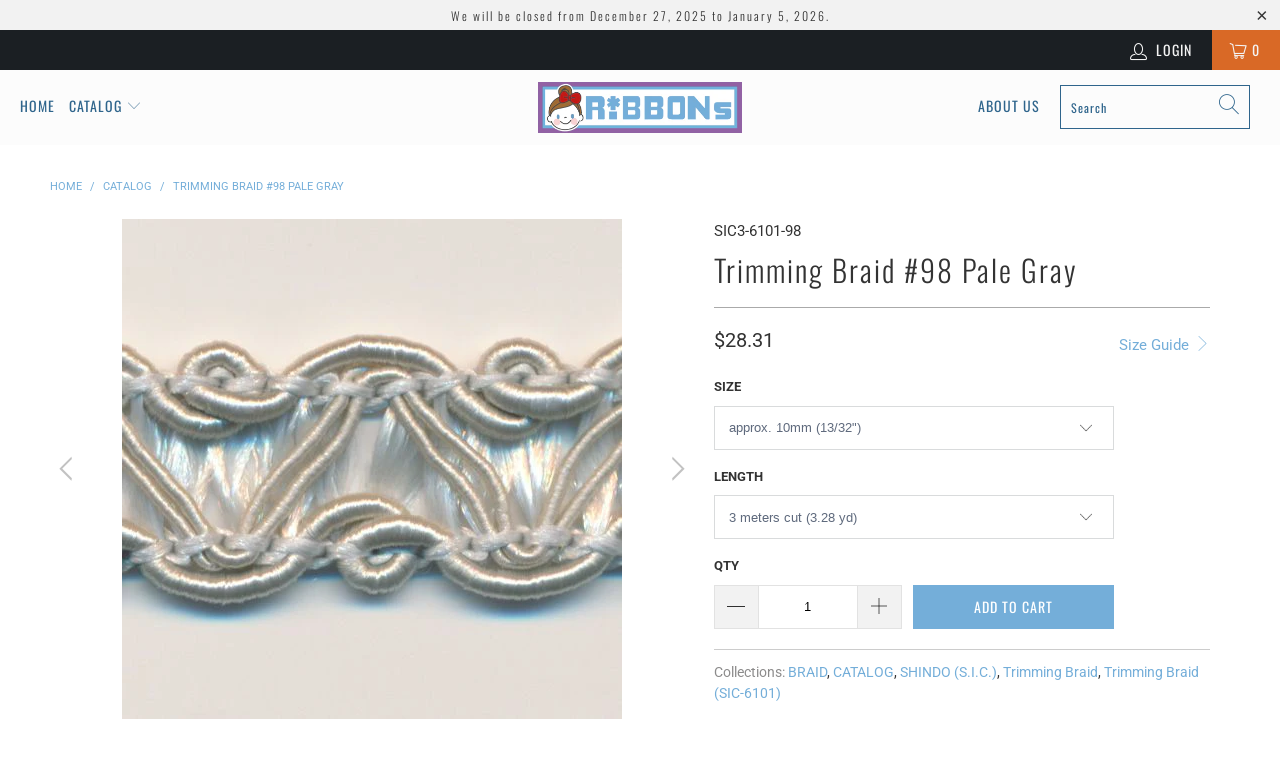

--- FILE ---
content_type: text/html; charset=utf-8
request_url: https://sic.ribbons.jp/products/trimming-braid-sic-6101-98
body_size: 30308
content:


 <!DOCTYPE html>
<html lang="en"> <head> <meta charset="utf-8"> <meta http-equiv="cleartype" content="on"> <meta name="robots" content="index,follow"> <!-- Mobile Specific Metas --> <meta name="HandheldFriendly" content="True"> <meta name="MobileOptimized" content="320"> <meta name="viewport" content="width=device-width,initial-scale=1"> <meta name="theme-color" content="#ffffff"> <title>
      Trimming Braid #98 Pale Gray - RiBBONs B2B</title> <link rel="preconnect dns-prefetch" href="https://fonts.shopifycdn.com" /> <link rel="preconnect dns-prefetch" href="https://cdn.shopify.com" /> <link rel="preconnect dns-prefetch" href="https://v.shopify.com" /> <link rel="preconnect dns-prefetch" href="https://cdn.shopifycloud.com" /> <link rel="stylesheet" href="https://cdnjs.cloudflare.com/ajax/libs/fancybox/3.5.6/jquery.fancybox.css"> <!-- Stylesheets for Turbo "6.0.2" --> <link href="//sic.ribbons.jp/cdn/shop/t/8/assets/styles.scss.css?v=158839396738908742071766448562" rel="stylesheet" type="text/css" media="all" /> <script>
      window.lazySizesConfig = window.lazySizesConfig || {};

      lazySizesConfig.expand = 300;
      lazySizesConfig.loadHidden = false;

      /*! lazysizes - v4.1.4 */
      !function(a,b){var c=b(a,a.document);a.lazySizes=c,"object"==typeof module&&module.exports&&(module.exports=c)}(window,function(a,b){"use strict";if(b.getElementsByClassName){var c,d,e=b.documentElement,f=a.Date,g=a.HTMLPictureElement,h="addEventListener",i="getAttribute",j=a[h],k=a.setTimeout,l=a.requestAnimationFrame||k,m=a.requestIdleCallback,n=/^picture$/i,o=["load","error","lazyincluded","_lazyloaded"],p={},q=Array.prototype.forEach,r=function(a,b){return p[b]||(p[b]=new RegExp("(\\s|^)"+b+"(\\s|$)")),p[b].test(a[i]("class")||"")&&p[b]},s=function(a,b){r(a,b)||a.setAttribute("class",(a[i]("class")||"").trim()+" "+b)},t=function(a,b){var c;(c=r(a,b))&&a.setAttribute("class",(a[i]("class")||"").replace(c," "))},u=function(a,b,c){var d=c?h:"removeEventListener";c&&u(a,b),o.forEach(function(c){a[d](c,b)})},v=function(a,d,e,f,g){var h=b.createEvent("Event");return e||(e={}),e.instance=c,h.initEvent(d,!f,!g),h.detail=e,a.dispatchEvent(h),h},w=function(b,c){var e;!g&&(e=a.picturefill||d.pf)?(c&&c.src&&!b[i]("srcset")&&b.setAttribute("srcset",c.src),e({reevaluate:!0,elements:[b]})):c&&c.src&&(b.src=c.src)},x=function(a,b){return(getComputedStyle(a,null)||{})[b]},y=function(a,b,c){for(c=c||a.offsetWidth;c<d.minSize&&b&&!a._lazysizesWidth;)c=b.offsetWidth,b=b.parentNode;return c},z=function(){var a,c,d=[],e=[],f=d,g=function(){var b=f;for(f=d.length?e:d,a=!0,c=!1;b.length;)b.shift()();a=!1},h=function(d,e){a&&!e?d.apply(this,arguments):(f.push(d),c||(c=!0,(b.hidden?k:l)(g)))};return h._lsFlush=g,h}(),A=function(a,b){return b?function(){z(a)}:function(){var b=this,c=arguments;z(function(){a.apply(b,c)})}},B=function(a){var b,c=0,e=d.throttleDelay,g=d.ricTimeout,h=function(){b=!1,c=f.now(),a()},i=m&&g>49?function(){m(h,{timeout:g}),g!==d.ricTimeout&&(g=d.ricTimeout)}:A(function(){k(h)},!0);return function(a){var d;(a=a===!0)&&(g=33),b||(b=!0,d=e-(f.now()-c),0>d&&(d=0),a||9>d?i():k(i,d))}},C=function(a){var b,c,d=99,e=function(){b=null,a()},g=function(){var a=f.now()-c;d>a?k(g,d-a):(m||e)(e)};return function(){c=f.now(),b||(b=k(g,d))}};!function(){var b,c={lazyClass:"lazyload",loadedClass:"lazyloaded",loadingClass:"lazyloading",preloadClass:"lazypreload",errorClass:"lazyerror",autosizesClass:"lazyautosizes",srcAttr:"data-src",srcsetAttr:"data-srcset",sizesAttr:"data-sizes",minSize:40,customMedia:{},init:!0,expFactor:1.5,hFac:.8,loadMode:2,loadHidden:!0,ricTimeout:0,throttleDelay:125};d=a.lazySizesConfig||a.lazysizesConfig||{};for(b in c)b in d||(d[b]=c[b]);a.lazySizesConfig=d,k(function(){d.init&&F()})}();var D=function(){var g,l,m,o,p,y,D,F,G,H,I,J,K,L,M=/^img$/i,N=/^iframe$/i,O="onscroll"in a&&!/(gle|ing)bot/.test(navigator.userAgent),P=0,Q=0,R=0,S=-1,T=function(a){R--,a&&a.target&&u(a.target,T),(!a||0>R||!a.target)&&(R=0)},U=function(a,c){var d,f=a,g="hidden"==x(b.body,"visibility")||"hidden"!=x(a.parentNode,"visibility")&&"hidden"!=x(a,"visibility");for(F-=c,I+=c,G-=c,H+=c;g&&(f=f.offsetParent)&&f!=b.body&&f!=e;)g=(x(f,"opacity")||1)>0,g&&"visible"!=x(f,"overflow")&&(d=f.getBoundingClientRect(),g=H>d.left&&G<d.right&&I>d.top-1&&F<d.bottom+1);return g},V=function(){var a,f,h,j,k,m,n,p,q,r=c.elements;if((o=d.loadMode)&&8>R&&(a=r.length)){f=0,S++,null==K&&("expand"in d||(d.expand=e.clientHeight>500&&e.clientWidth>500?500:370),J=d.expand,K=J*d.expFactor),K>Q&&1>R&&S>2&&o>2&&!b.hidden?(Q=K,S=0):Q=o>1&&S>1&&6>R?J:P;for(;a>f;f++)if(r[f]&&!r[f]._lazyRace)if(O)if((p=r[f][i]("data-expand"))&&(m=1*p)||(m=Q),q!==m&&(y=innerWidth+m*L,D=innerHeight+m,n=-1*m,q=m),h=r[f].getBoundingClientRect(),(I=h.bottom)>=n&&(F=h.top)<=D&&(H=h.right)>=n*L&&(G=h.left)<=y&&(I||H||G||F)&&(d.loadHidden||"hidden"!=x(r[f],"visibility"))&&(l&&3>R&&!p&&(3>o||4>S)||U(r[f],m))){if(ba(r[f]),k=!0,R>9)break}else!k&&l&&!j&&4>R&&4>S&&o>2&&(g[0]||d.preloadAfterLoad)&&(g[0]||!p&&(I||H||G||F||"auto"!=r[f][i](d.sizesAttr)))&&(j=g[0]||r[f]);else ba(r[f]);j&&!k&&ba(j)}},W=B(V),X=function(a){s(a.target,d.loadedClass),t(a.target,d.loadingClass),u(a.target,Z),v(a.target,"lazyloaded")},Y=A(X),Z=function(a){Y({target:a.target})},$=function(a,b){try{a.contentWindow.location.replace(b)}catch(c){a.src=b}},_=function(a){var b,c=a[i](d.srcsetAttr);(b=d.customMedia[a[i]("data-media")||a[i]("media")])&&a.setAttribute("media",b),c&&a.setAttribute("srcset",c)},aa=A(function(a,b,c,e,f){var g,h,j,l,o,p;(o=v(a,"lazybeforeunveil",b)).defaultPrevented||(e&&(c?s(a,d.autosizesClass):a.setAttribute("sizes",e)),h=a[i](d.srcsetAttr),g=a[i](d.srcAttr),f&&(j=a.parentNode,l=j&&n.test(j.nodeName||"")),p=b.firesLoad||"src"in a&&(h||g||l),o={target:a},p&&(u(a,T,!0),clearTimeout(m),m=k(T,2500),s(a,d.loadingClass),u(a,Z,!0)),l&&q.call(j.getElementsByTagName("source"),_),h?a.setAttribute("srcset",h):g&&!l&&(N.test(a.nodeName)?$(a,g):a.src=g),f&&(h||l)&&w(a,{src:g})),a._lazyRace&&delete a._lazyRace,t(a,d.lazyClass),z(function(){(!p||a.complete&&a.naturalWidth>1)&&(p?T(o):R--,X(o))},!0)}),ba=function(a){var b,c=M.test(a.nodeName),e=c&&(a[i](d.sizesAttr)||a[i]("sizes")),f="auto"==e;(!f&&l||!c||!a[i]("src")&&!a.srcset||a.complete||r(a,d.errorClass)||!r(a,d.lazyClass))&&(b=v(a,"lazyunveilread").detail,f&&E.updateElem(a,!0,a.offsetWidth),a._lazyRace=!0,R++,aa(a,b,f,e,c))},ca=function(){if(!l){if(f.now()-p<999)return void k(ca,999);var a=C(function(){d.loadMode=3,W()});l=!0,d.loadMode=3,W(),j("scroll",function(){3==d.loadMode&&(d.loadMode=2),a()},!0)}};return{_:function(){p=f.now(),c.elements=b.getElementsByClassName(d.lazyClass),g=b.getElementsByClassName(d.lazyClass+" "+d.preloadClass),L=d.hFac,j("scroll",W,!0),j("resize",W,!0),a.MutationObserver?new MutationObserver(W).observe(e,{childList:!0,subtree:!0,attributes:!0}):(e[h]("DOMNodeInserted",W,!0),e[h]("DOMAttrModified",W,!0),setInterval(W,999)),j("hashchange",W,!0),["focus","mouseover","click","load","transitionend","animationend","webkitAnimationEnd"].forEach(function(a){b[h](a,W,!0)}),/d$|^c/.test(b.readyState)?ca():(j("load",ca),b[h]("DOMContentLoaded",W),k(ca,2e4)),c.elements.length?(V(),z._lsFlush()):W()},checkElems:W,unveil:ba}}(),E=function(){var a,c=A(function(a,b,c,d){var e,f,g;if(a._lazysizesWidth=d,d+="px",a.setAttribute("sizes",d),n.test(b.nodeName||""))for(e=b.getElementsByTagName("source"),f=0,g=e.length;g>f;f++)e[f].setAttribute("sizes",d);c.detail.dataAttr||w(a,c.detail)}),e=function(a,b,d){var e,f=a.parentNode;f&&(d=y(a,f,d),e=v(a,"lazybeforesizes",{width:d,dataAttr:!!b}),e.defaultPrevented||(d=e.detail.width,d&&d!==a._lazysizesWidth&&c(a,f,e,d)))},f=function(){var b,c=a.length;if(c)for(b=0;c>b;b++)e(a[b])},g=C(f);return{_:function(){a=b.getElementsByClassName(d.autosizesClass),j("resize",g)},checkElems:g,updateElem:e}}(),F=function(){F.i||(F.i=!0,E._(),D._())};return c={cfg:d,autoSizer:E,loader:D,init:F,uP:w,aC:s,rC:t,hC:r,fire:v,gW:y,rAF:z}}});

      /*! lazysizes - v4.1.4 */
      !function(a,b){var c=function(){b(a.lazySizes),a.removeEventListener("lazyunveilread",c,!0)};b=b.bind(null,a,a.document),"object"==typeof module&&module.exports?b(require("lazysizes")):a.lazySizes?c():a.addEventListener("lazyunveilread",c,!0)}(window,function(a,b,c){"use strict";function d(){this.ratioElems=b.getElementsByClassName("lazyaspectratio"),this._setupEvents(),this.processImages()}if(a.addEventListener){var e,f,g,h=Array.prototype.forEach,i=/^picture$/i,j="data-aspectratio",k="img["+j+"]",l=function(b){return a.matchMedia?(l=function(a){return!a||(matchMedia(a)||{}).matches})(b):a.Modernizr&&Modernizr.mq?!b||Modernizr.mq(b):!b},m=c.aC,n=c.rC,o=c.cfg;d.prototype={_setupEvents:function(){var a=this,c=function(b){b.naturalWidth<36?a.addAspectRatio(b,!0):a.removeAspectRatio(b,!0)},d=function(){a.processImages()};b.addEventListener("load",function(a){a.target.getAttribute&&a.target.getAttribute(j)&&c(a.target)},!0),addEventListener("resize",function(){var b,d=function(){h.call(a.ratioElems,c)};return function(){clearTimeout(b),b=setTimeout(d,99)}}()),b.addEventListener("DOMContentLoaded",d),addEventListener("load",d)},processImages:function(a){var c,d;a||(a=b),c="length"in a&&!a.nodeName?a:a.querySelectorAll(k);for(d=0;d<c.length;d++)c[d].naturalWidth>36?this.removeAspectRatio(c[d]):this.addAspectRatio(c[d])},getSelectedRatio:function(a){var b,c,d,e,f,g=a.parentNode;if(g&&i.test(g.nodeName||""))for(d=g.getElementsByTagName("source"),b=0,c=d.length;c>b;b++)if(e=d[b].getAttribute("data-media")||d[b].getAttribute("media"),o.customMedia[e]&&(e=o.customMedia[e]),l(e)){f=d[b].getAttribute(j);break}return f||a.getAttribute(j)||""},parseRatio:function(){var a=/^\s*([+\d\.]+)(\s*[\/x]\s*([+\d\.]+))?\s*$/,b={};return function(c){var d;return!b[c]&&(d=c.match(a))&&(d[3]?b[c]=d[1]/d[3]:b[c]=1*d[1]),b[c]}}(),addAspectRatio:function(b,c){var d,e=b.offsetWidth,f=b.offsetHeight;return c||m(b,"lazyaspectratio"),36>e&&0>=f?void((e||f&&a.console)&&console.log("Define width or height of image, so we can calculate the other dimension")):(d=this.getSelectedRatio(b),d=this.parseRatio(d),void(d&&(e?b.style.height=e/d+"px":b.style.width=f*d+"px")))},removeAspectRatio:function(a){n(a,"lazyaspectratio"),a.style.height="",a.style.width="",a.removeAttribute(j)}},f=function(){g=a.jQuery||a.Zepto||a.shoestring||a.$,g&&g.fn&&!g.fn.imageRatio&&g.fn.filter&&g.fn.add&&g.fn.find?g.fn.imageRatio=function(){return e.processImages(this.find(k).add(this.filter(k))),this}:g=!1},f(),setTimeout(f),e=new d,a.imageRatio=e,"object"==typeof module&&module.exports?module.exports=e:"function"==typeof define&&define.amd&&define(e)}});

        /*! lazysizes - v4.1.5 */
        !function(a,b){var c=function(){b(a.lazySizes),a.removeEventListener("lazyunveilread",c,!0)};b=b.bind(null,a,a.document),"object"==typeof module&&module.exports?b(require("lazysizes")):a.lazySizes?c():a.addEventListener("lazyunveilread",c,!0)}(window,function(a,b,c){"use strict";if(a.addEventListener){var d=/\s+/g,e=/\s*\|\s+|\s+\|\s*/g,f=/^(.+?)(?:\s+\[\s*(.+?)\s*\])(?:\s+\[\s*(.+?)\s*\])?$/,g=/^\s*\(*\s*type\s*:\s*(.+?)\s*\)*\s*$/,h=/\(|\)|'/,i={contain:1,cover:1},j=function(a){var b=c.gW(a,a.parentNode);return(!a._lazysizesWidth||b>a._lazysizesWidth)&&(a._lazysizesWidth=b),a._lazysizesWidth},k=function(a){var b;return b=(getComputedStyle(a)||{getPropertyValue:function(){}}).getPropertyValue("background-size"),!i[b]&&i[a.style.backgroundSize]&&(b=a.style.backgroundSize),b},l=function(a,b){if(b){var c=b.match(g);c&&c[1]?a.setAttribute("type",c[1]):a.setAttribute("media",lazySizesConfig.customMedia[b]||b)}},m=function(a,c,g){var h=b.createElement("picture"),i=c.getAttribute(lazySizesConfig.sizesAttr),j=c.getAttribute("data-ratio"),k=c.getAttribute("data-optimumx");c._lazybgset&&c._lazybgset.parentNode==c&&c.removeChild(c._lazybgset),Object.defineProperty(g,"_lazybgset",{value:c,writable:!0}),Object.defineProperty(c,"_lazybgset",{value:h,writable:!0}),a=a.replace(d," ").split(e),h.style.display="none",g.className=lazySizesConfig.lazyClass,1!=a.length||i||(i="auto"),a.forEach(function(a){var c,d=b.createElement("source");i&&"auto"!=i&&d.setAttribute("sizes",i),(c=a.match(f))?(d.setAttribute(lazySizesConfig.srcsetAttr,c[1]),l(d,c[2]),l(d,c[3])):d.setAttribute(lazySizesConfig.srcsetAttr,a),h.appendChild(d)}),i&&(g.setAttribute(lazySizesConfig.sizesAttr,i),c.removeAttribute(lazySizesConfig.sizesAttr),c.removeAttribute("sizes")),k&&g.setAttribute("data-optimumx",k),j&&g.setAttribute("data-ratio",j),h.appendChild(g),c.appendChild(h)},n=function(a){if(a.target._lazybgset){var b=a.target,d=b._lazybgset,e=b.currentSrc||b.src;if(e){var f=c.fire(d,"bgsetproxy",{src:e,useSrc:h.test(e)?JSON.stringify(e):e});f.defaultPrevented||(d.style.backgroundImage="url("+f.detail.useSrc+")")}b._lazybgsetLoading&&(c.fire(d,"_lazyloaded",{},!1,!0),delete b._lazybgsetLoading)}};addEventListener("lazybeforeunveil",function(a){var d,e,f;!a.defaultPrevented&&(d=a.target.getAttribute("data-bgset"))&&(f=a.target,e=b.createElement("img"),e.alt="",e._lazybgsetLoading=!0,a.detail.firesLoad=!0,m(d,f,e),setTimeout(function(){c.loader.unveil(e),c.rAF(function(){c.fire(e,"_lazyloaded",{},!0,!0),e.complete&&n({target:e})})}))}),b.addEventListener("load",n,!0),a.addEventListener("lazybeforesizes",function(a){if(a.detail.instance==c&&a.target._lazybgset&&a.detail.dataAttr){var b=a.target._lazybgset,d=k(b);i[d]&&(a.target._lazysizesParentFit=d,c.rAF(function(){a.target.setAttribute("data-parent-fit",d),a.target._lazysizesParentFit&&delete a.target._lazysizesParentFit}))}},!0),b.documentElement.addEventListener("lazybeforesizes",function(a){!a.defaultPrevented&&a.target._lazybgset&&a.detail.instance==c&&(a.detail.width=j(a.target._lazybgset))})}});</script> <meta name="description" content="Trimming Braid #98 (SIC-6101-98) manufactured by Japanese maker SHINDO. Available in 1 size." /> <link rel="shortcut icon" type="image/x-icon" href="//sic.ribbons.jp/cdn/shop/t/8/assets/favicon.png?v=86351009882855432031590739311"> <link rel="canonical" href="https://sic.ribbons.jp/products/trimming-braid-sic-6101-98" /> <script>window.performance && window.performance.mark && window.performance.mark('shopify.content_for_header.start');</script><meta id="shopify-digital-wallet" name="shopify-digital-wallet" content="/2425225262/digital_wallets/dialog">
<meta name="shopify-checkout-api-token" content="20b89c4a27c2fc743fedec23c846d3cd">
<meta id="in-context-paypal-metadata" data-shop-id="2425225262" data-venmo-supported="false" data-environment="production" data-locale="en_US" data-paypal-v4="true" data-currency="USD">
<link rel="alternate" type="application/json+oembed" href="https://sic.ribbons.jp/products/trimming-braid-sic-6101-98.oembed">
<script async="async" src="/checkouts/internal/preloads.js?locale=en-US"></script>
<link rel="preconnect" href="https://shop.app" crossorigin="anonymous">
<script async="async" src="https://shop.app/checkouts/internal/preloads.js?locale=en-US&shop_id=2425225262" crossorigin="anonymous"></script>
<script id="apple-pay-shop-capabilities" type="application/json">{"shopId":2425225262,"countryCode":"JP","currencyCode":"USD","merchantCapabilities":["supports3DS"],"merchantId":"gid:\/\/shopify\/Shop\/2425225262","merchantName":"RiBBONs B2B","requiredBillingContactFields":["postalAddress","email","phone"],"requiredShippingContactFields":["postalAddress","email","phone"],"shippingType":"shipping","supportedNetworks":["visa","masterCard","amex"],"total":{"type":"pending","label":"RiBBONs B2B","amount":"1.00"},"shopifyPaymentsEnabled":true,"supportsSubscriptions":true}</script>
<script id="shopify-features" type="application/json">{"accessToken":"20b89c4a27c2fc743fedec23c846d3cd","betas":["rich-media-storefront-analytics"],"domain":"sic.ribbons.jp","predictiveSearch":true,"shopId":2425225262,"locale":"en"}</script>
<script>var Shopify = Shopify || {};
Shopify.shop = "sicribbons.myshopify.com";
Shopify.locale = "en";
Shopify.currency = {"active":"USD","rate":"1.0"};
Shopify.country = "US";
Shopify.theme = {"name":"turbo-portland (May-29-2020)","id":81186979901,"schema_name":"Turbo","schema_version":"6.0.2","theme_store_id":null,"role":"main"};
Shopify.theme.handle = "null";
Shopify.theme.style = {"id":null,"handle":null};
Shopify.cdnHost = "sic.ribbons.jp/cdn";
Shopify.routes = Shopify.routes || {};
Shopify.routes.root = "/";</script>
<script type="module">!function(o){(o.Shopify=o.Shopify||{}).modules=!0}(window);</script>
<script>!function(o){function n(){var o=[];function n(){o.push(Array.prototype.slice.apply(arguments))}return n.q=o,n}var t=o.Shopify=o.Shopify||{};t.loadFeatures=n(),t.autoloadFeatures=n()}(window);</script>
<script>
  window.ShopifyPay = window.ShopifyPay || {};
  window.ShopifyPay.apiHost = "shop.app\/pay";
  window.ShopifyPay.redirectState = null;
</script>
<script id="shop-js-analytics" type="application/json">{"pageType":"product"}</script>
<script defer="defer" async type="module" src="//sic.ribbons.jp/cdn/shopifycloud/shop-js/modules/v2/client.init-shop-cart-sync_BApSsMSl.en.esm.js"></script>
<script defer="defer" async type="module" src="//sic.ribbons.jp/cdn/shopifycloud/shop-js/modules/v2/chunk.common_CBoos6YZ.esm.js"></script>
<script type="module">
  await import("//sic.ribbons.jp/cdn/shopifycloud/shop-js/modules/v2/client.init-shop-cart-sync_BApSsMSl.en.esm.js");
await import("//sic.ribbons.jp/cdn/shopifycloud/shop-js/modules/v2/chunk.common_CBoos6YZ.esm.js");

  window.Shopify.SignInWithShop?.initShopCartSync?.({"fedCMEnabled":true,"windoidEnabled":true});

</script>
<script>
  window.Shopify = window.Shopify || {};
  if (!window.Shopify.featureAssets) window.Shopify.featureAssets = {};
  window.Shopify.featureAssets['shop-js'] = {"shop-cart-sync":["modules/v2/client.shop-cart-sync_DJczDl9f.en.esm.js","modules/v2/chunk.common_CBoos6YZ.esm.js"],"init-fed-cm":["modules/v2/client.init-fed-cm_BzwGC0Wi.en.esm.js","modules/v2/chunk.common_CBoos6YZ.esm.js"],"init-windoid":["modules/v2/client.init-windoid_BS26ThXS.en.esm.js","modules/v2/chunk.common_CBoos6YZ.esm.js"],"init-shop-email-lookup-coordinator":["modules/v2/client.init-shop-email-lookup-coordinator_DFwWcvrS.en.esm.js","modules/v2/chunk.common_CBoos6YZ.esm.js"],"shop-cash-offers":["modules/v2/client.shop-cash-offers_DthCPNIO.en.esm.js","modules/v2/chunk.common_CBoos6YZ.esm.js","modules/v2/chunk.modal_Bu1hFZFC.esm.js"],"shop-button":["modules/v2/client.shop-button_D_JX508o.en.esm.js","modules/v2/chunk.common_CBoos6YZ.esm.js"],"shop-toast-manager":["modules/v2/client.shop-toast-manager_tEhgP2F9.en.esm.js","modules/v2/chunk.common_CBoos6YZ.esm.js"],"avatar":["modules/v2/client.avatar_BTnouDA3.en.esm.js"],"pay-button":["modules/v2/client.pay-button_BuNmcIr_.en.esm.js","modules/v2/chunk.common_CBoos6YZ.esm.js"],"init-shop-cart-sync":["modules/v2/client.init-shop-cart-sync_BApSsMSl.en.esm.js","modules/v2/chunk.common_CBoos6YZ.esm.js"],"shop-login-button":["modules/v2/client.shop-login-button_DwLgFT0K.en.esm.js","modules/v2/chunk.common_CBoos6YZ.esm.js","modules/v2/chunk.modal_Bu1hFZFC.esm.js"],"init-customer-accounts-sign-up":["modules/v2/client.init-customer-accounts-sign-up_TlVCiykN.en.esm.js","modules/v2/client.shop-login-button_DwLgFT0K.en.esm.js","modules/v2/chunk.common_CBoos6YZ.esm.js","modules/v2/chunk.modal_Bu1hFZFC.esm.js"],"init-shop-for-new-customer-accounts":["modules/v2/client.init-shop-for-new-customer-accounts_DrjXSI53.en.esm.js","modules/v2/client.shop-login-button_DwLgFT0K.en.esm.js","modules/v2/chunk.common_CBoos6YZ.esm.js","modules/v2/chunk.modal_Bu1hFZFC.esm.js"],"init-customer-accounts":["modules/v2/client.init-customer-accounts_C0Oh2ljF.en.esm.js","modules/v2/client.shop-login-button_DwLgFT0K.en.esm.js","modules/v2/chunk.common_CBoos6YZ.esm.js","modules/v2/chunk.modal_Bu1hFZFC.esm.js"],"shop-follow-button":["modules/v2/client.shop-follow-button_C5D3XtBb.en.esm.js","modules/v2/chunk.common_CBoos6YZ.esm.js","modules/v2/chunk.modal_Bu1hFZFC.esm.js"],"checkout-modal":["modules/v2/client.checkout-modal_8TC_1FUY.en.esm.js","modules/v2/chunk.common_CBoos6YZ.esm.js","modules/v2/chunk.modal_Bu1hFZFC.esm.js"],"lead-capture":["modules/v2/client.lead-capture_D-pmUjp9.en.esm.js","modules/v2/chunk.common_CBoos6YZ.esm.js","modules/v2/chunk.modal_Bu1hFZFC.esm.js"],"shop-login":["modules/v2/client.shop-login_BmtnoEUo.en.esm.js","modules/v2/chunk.common_CBoos6YZ.esm.js","modules/v2/chunk.modal_Bu1hFZFC.esm.js"],"payment-terms":["modules/v2/client.payment-terms_BHOWV7U_.en.esm.js","modules/v2/chunk.common_CBoos6YZ.esm.js","modules/v2/chunk.modal_Bu1hFZFC.esm.js"]};
</script>
<script>(function() {
  var isLoaded = false;
  function asyncLoad() {
    if (isLoaded) return;
    isLoaded = true;
    var urls = ["https:\/\/gcc.metizapps.com\/assets\/js\/app.js?shop=sicribbons.myshopify.com"];
    for (var i = 0; i <urls.length; i++) {
      var s = document.createElement('script');
      s.type = 'text/javascript';
      s.async = true;
      s.src = urls[i];
      var x = document.getElementsByTagName('script')[0];
      x.parentNode.insertBefore(s, x);
    }
  };
  if(window.attachEvent) {
    window.attachEvent('onload', asyncLoad);
  } else {
    window.addEventListener('load', asyncLoad, false);
  }
})();</script>
<script id="__st">var __st={"a":2425225262,"offset":32400,"reqid":"58f3f70e-89b1-45cc-ba42-51674e5a153f-1768928017","pageurl":"sic.ribbons.jp\/products\/trimming-braid-sic-6101-98","u":"0f6fe44ab7b1","p":"product","rtyp":"product","rid":4497739219005};</script>
<script>window.ShopifyPaypalV4VisibilityTracking = true;</script>
<script id="captcha-bootstrap">!function(){'use strict';const t='contact',e='account',n='new_comment',o=[[t,t],['blogs',n],['comments',n],[t,'customer']],c=[[e,'customer_login'],[e,'guest_login'],[e,'recover_customer_password'],[e,'create_customer']],r=t=>t.map((([t,e])=>`form[action*='/${t}']:not([data-nocaptcha='true']) input[name='form_type'][value='${e}']`)).join(','),a=t=>()=>t?[...document.querySelectorAll(t)].map((t=>t.form)):[];function s(){const t=[...o],e=r(t);return a(e)}const i='password',u='form_key',d=['recaptcha-v3-token','g-recaptcha-response','h-captcha-response',i],f=()=>{try{return window.sessionStorage}catch{return}},m='__shopify_v',_=t=>t.elements[u];function p(t,e,n=!1){try{const o=window.sessionStorage,c=JSON.parse(o.getItem(e)),{data:r}=function(t){const{data:e,action:n}=t;return t[m]||n?{data:e,action:n}:{data:t,action:n}}(c);for(const[e,n]of Object.entries(r))t.elements[e]&&(t.elements[e].value=n);n&&o.removeItem(e)}catch(o){console.error('form repopulation failed',{error:o})}}const l='form_type',E='cptcha';function T(t){t.dataset[E]=!0}const w=window,h=w.document,L='Shopify',v='ce_forms',y='captcha';let A=!1;((t,e)=>{const n=(g='f06e6c50-85a8-45c8-87d0-21a2b65856fe',I='https://cdn.shopify.com/shopifycloud/storefront-forms-hcaptcha/ce_storefront_forms_captcha_hcaptcha.v1.5.2.iife.js',D={infoText:'Protected by hCaptcha',privacyText:'Privacy',termsText:'Terms'},(t,e,n)=>{const o=w[L][v],c=o.bindForm;if(c)return c(t,g,e,D).then(n);var r;o.q.push([[t,g,e,D],n]),r=I,A||(h.body.append(Object.assign(h.createElement('script'),{id:'captcha-provider',async:!0,src:r})),A=!0)});var g,I,D;w[L]=w[L]||{},w[L][v]=w[L][v]||{},w[L][v].q=[],w[L][y]=w[L][y]||{},w[L][y].protect=function(t,e){n(t,void 0,e),T(t)},Object.freeze(w[L][y]),function(t,e,n,w,h,L){const[v,y,A,g]=function(t,e,n){const i=e?o:[],u=t?c:[],d=[...i,...u],f=r(d),m=r(i),_=r(d.filter((([t,e])=>n.includes(e))));return[a(f),a(m),a(_),s()]}(w,h,L),I=t=>{const e=t.target;return e instanceof HTMLFormElement?e:e&&e.form},D=t=>v().includes(t);t.addEventListener('submit',(t=>{const e=I(t);if(!e)return;const n=D(e)&&!e.dataset.hcaptchaBound&&!e.dataset.recaptchaBound,o=_(e),c=g().includes(e)&&(!o||!o.value);(n||c)&&t.preventDefault(),c&&!n&&(function(t){try{if(!f())return;!function(t){const e=f();if(!e)return;const n=_(t);if(!n)return;const o=n.value;o&&e.removeItem(o)}(t);const e=Array.from(Array(32),(()=>Math.random().toString(36)[2])).join('');!function(t,e){_(t)||t.append(Object.assign(document.createElement('input'),{type:'hidden',name:u})),t.elements[u].value=e}(t,e),function(t,e){const n=f();if(!n)return;const o=[...t.querySelectorAll(`input[type='${i}']`)].map((({name:t})=>t)),c=[...d,...o],r={};for(const[a,s]of new FormData(t).entries())c.includes(a)||(r[a]=s);n.setItem(e,JSON.stringify({[m]:1,action:t.action,data:r}))}(t,e)}catch(e){console.error('failed to persist form',e)}}(e),e.submit())}));const S=(t,e)=>{t&&!t.dataset[E]&&(n(t,e.some((e=>e===t))),T(t))};for(const o of['focusin','change'])t.addEventListener(o,(t=>{const e=I(t);D(e)&&S(e,y())}));const B=e.get('form_key'),M=e.get(l),P=B&&M;t.addEventListener('DOMContentLoaded',(()=>{const t=y();if(P)for(const e of t)e.elements[l].value===M&&p(e,B);[...new Set([...A(),...v().filter((t=>'true'===t.dataset.shopifyCaptcha))])].forEach((e=>S(e,t)))}))}(h,new URLSearchParams(w.location.search),n,t,e,['guest_login'])})(!0,!0)}();</script>
<script integrity="sha256-4kQ18oKyAcykRKYeNunJcIwy7WH5gtpwJnB7kiuLZ1E=" data-source-attribution="shopify.loadfeatures" defer="defer" src="//sic.ribbons.jp/cdn/shopifycloud/storefront/assets/storefront/load_feature-a0a9edcb.js" crossorigin="anonymous"></script>
<script crossorigin="anonymous" defer="defer" src="//sic.ribbons.jp/cdn/shopifycloud/storefront/assets/shopify_pay/storefront-65b4c6d7.js?v=20250812"></script>
<script data-source-attribution="shopify.dynamic_checkout.dynamic.init">var Shopify=Shopify||{};Shopify.PaymentButton=Shopify.PaymentButton||{isStorefrontPortableWallets:!0,init:function(){window.Shopify.PaymentButton.init=function(){};var t=document.createElement("script");t.src="https://sic.ribbons.jp/cdn/shopifycloud/portable-wallets/latest/portable-wallets.en.js",t.type="module",document.head.appendChild(t)}};
</script>
<script data-source-attribution="shopify.dynamic_checkout.buyer_consent">
  function portableWalletsHideBuyerConsent(e){var t=document.getElementById("shopify-buyer-consent"),n=document.getElementById("shopify-subscription-policy-button");t&&n&&(t.classList.add("hidden"),t.setAttribute("aria-hidden","true"),n.removeEventListener("click",e))}function portableWalletsShowBuyerConsent(e){var t=document.getElementById("shopify-buyer-consent"),n=document.getElementById("shopify-subscription-policy-button");t&&n&&(t.classList.remove("hidden"),t.removeAttribute("aria-hidden"),n.addEventListener("click",e))}window.Shopify?.PaymentButton&&(window.Shopify.PaymentButton.hideBuyerConsent=portableWalletsHideBuyerConsent,window.Shopify.PaymentButton.showBuyerConsent=portableWalletsShowBuyerConsent);
</script>
<script data-source-attribution="shopify.dynamic_checkout.cart.bootstrap">document.addEventListener("DOMContentLoaded",(function(){function t(){return document.querySelector("shopify-accelerated-checkout-cart, shopify-accelerated-checkout")}if(t())Shopify.PaymentButton.init();else{new MutationObserver((function(e,n){t()&&(Shopify.PaymentButton.init(),n.disconnect())})).observe(document.body,{childList:!0,subtree:!0})}}));
</script>
<link id="shopify-accelerated-checkout-styles" rel="stylesheet" media="screen" href="https://sic.ribbons.jp/cdn/shopifycloud/portable-wallets/latest/accelerated-checkout-backwards-compat.css" crossorigin="anonymous">
<style id="shopify-accelerated-checkout-cart">
        #shopify-buyer-consent {
  margin-top: 1em;
  display: inline-block;
  width: 100%;
}

#shopify-buyer-consent.hidden {
  display: none;
}

#shopify-subscription-policy-button {
  background: none;
  border: none;
  padding: 0;
  text-decoration: underline;
  font-size: inherit;
  cursor: pointer;
}

#shopify-subscription-policy-button::before {
  box-shadow: none;
}

      </style>

<script>window.performance && window.performance.mark && window.performance.mark('shopify.content_for_header.end');</script>

    

<meta name="author" content="RiBBONs B2B">
<meta property="og:url" content="https://sic.ribbons.jp/products/trimming-braid-sic-6101-98">
<meta property="og:site_name" content="RiBBONs B2B"> <meta property="og:type" content="product"> <meta property="og:title" content="Trimming Braid #98 Pale Gray"> <meta property="og:image" content="https://sic.ribbons.jp/cdn/shop/files/SIC-6101-98_600x.jpg?v=1721367959"> <meta property="og:image:secure_url" content="https://sic.ribbons.jp/cdn/shop/files/SIC-6101-98_600x.jpg?v=1721367959"> <meta property="og:image:width" content="500"> <meta property="og:image:height" content="500"> <meta property="og:image" content="https://sic.ribbons.jp/cdn/shop/files/SIC-6101a_01f395a1-1dbd-46e0-8127-5ae32b5191c9_600x.jpg?v=1721367959"> <meta property="og:image:secure_url" content="https://sic.ribbons.jp/cdn/shop/files/SIC-6101a_01f395a1-1dbd-46e0-8127-5ae32b5191c9_600x.jpg?v=1721367959"> <meta property="og:image:width" content="592"> <meta property="og:image:height" content="592"> <meta property="product:price:amount" content="28.31"> <meta property="product:price:currency" content="USD"> <meta property="og:description" content="Trimming Braid #98 (SIC-6101-98) manufactured by Japanese maker SHINDO. Available in 1 size.">




<meta name="twitter:card" content="summary"> <meta name="twitter:title" content="Trimming Braid #98 Pale Gray"> <meta name="twitter:description" content="Description &amp;amp; Specs Instructions This is the Trimming Braid from SHINDO (S.I.C.). The braid is characterized by the good physical properties of polyester and an orthodox design that can be used for anything without getting bored. The braid is often used for edging of outerwear such as women&#39;s jackets. It is also recommended to be used as a cartonnage or accessory cord for small and miscellaneous goods. Three meter-cut products are sold as samples to check the actual product or for prototypes. Please be sure to check the actual product with a three meter-cut product before purchasing in a roll. Sales Unit 3 Meters Cut or Roll Available Size approx. 10mm Material Composition Polyester 100% Thickness 1.4mm Manufacturing Process Yarn Dyeing Manufacturer SHINDO Washing Marks Depending on performance and display settings, there are instances in which the color of the"> <meta name="twitter:image" content="https://sic.ribbons.jp/cdn/shop/files/SIC-6101-98_240x.jpg?v=1721367959"> <meta name="twitter:image:width" content="240"> <meta name="twitter:image:height" content="240"> <meta name="twitter:image:alt" content="Trimming Braid #98"> <meta name="google-site-verification" content="xomdjdETsJ_mvCY3pbtNnuvirpStqfHWH_XO1y3E7DA" /><link href="https://monorail-edge.shopifysvc.com" rel="dns-prefetch">
<script>(function(){if ("sendBeacon" in navigator && "performance" in window) {try {var session_token_from_headers = performance.getEntriesByType('navigation')[0].serverTiming.find(x => x.name == '_s').description;} catch {var session_token_from_headers = undefined;}var session_cookie_matches = document.cookie.match(/_shopify_s=([^;]*)/);var session_token_from_cookie = session_cookie_matches && session_cookie_matches.length === 2 ? session_cookie_matches[1] : "";var session_token = session_token_from_headers || session_token_from_cookie || "";function handle_abandonment_event(e) {var entries = performance.getEntries().filter(function(entry) {return /monorail-edge.shopifysvc.com/.test(entry.name);});if (!window.abandonment_tracked && entries.length === 0) {window.abandonment_tracked = true;var currentMs = Date.now();var navigation_start = performance.timing.navigationStart;var payload = {shop_id: 2425225262,url: window.location.href,navigation_start,duration: currentMs - navigation_start,session_token,page_type: "product"};window.navigator.sendBeacon("https://monorail-edge.shopifysvc.com/v1/produce", JSON.stringify({schema_id: "online_store_buyer_site_abandonment/1.1",payload: payload,metadata: {event_created_at_ms: currentMs,event_sent_at_ms: currentMs}}));}}window.addEventListener('pagehide', handle_abandonment_event);}}());</script>
<script id="web-pixels-manager-setup">(function e(e,d,r,n,o){if(void 0===o&&(o={}),!Boolean(null===(a=null===(i=window.Shopify)||void 0===i?void 0:i.analytics)||void 0===a?void 0:a.replayQueue)){var i,a;window.Shopify=window.Shopify||{};var t=window.Shopify;t.analytics=t.analytics||{};var s=t.analytics;s.replayQueue=[],s.publish=function(e,d,r){return s.replayQueue.push([e,d,r]),!0};try{self.performance.mark("wpm:start")}catch(e){}var l=function(){var e={modern:/Edge?\/(1{2}[4-9]|1[2-9]\d|[2-9]\d{2}|\d{4,})\.\d+(\.\d+|)|Firefox\/(1{2}[4-9]|1[2-9]\d|[2-9]\d{2}|\d{4,})\.\d+(\.\d+|)|Chrom(ium|e)\/(9{2}|\d{3,})\.\d+(\.\d+|)|(Maci|X1{2}).+ Version\/(15\.\d+|(1[6-9]|[2-9]\d|\d{3,})\.\d+)([,.]\d+|)( \(\w+\)|)( Mobile\/\w+|) Safari\/|Chrome.+OPR\/(9{2}|\d{3,})\.\d+\.\d+|(CPU[ +]OS|iPhone[ +]OS|CPU[ +]iPhone|CPU IPhone OS|CPU iPad OS)[ +]+(15[._]\d+|(1[6-9]|[2-9]\d|\d{3,})[._]\d+)([._]\d+|)|Android:?[ /-](13[3-9]|1[4-9]\d|[2-9]\d{2}|\d{4,})(\.\d+|)(\.\d+|)|Android.+Firefox\/(13[5-9]|1[4-9]\d|[2-9]\d{2}|\d{4,})\.\d+(\.\d+|)|Android.+Chrom(ium|e)\/(13[3-9]|1[4-9]\d|[2-9]\d{2}|\d{4,})\.\d+(\.\d+|)|SamsungBrowser\/([2-9]\d|\d{3,})\.\d+/,legacy:/Edge?\/(1[6-9]|[2-9]\d|\d{3,})\.\d+(\.\d+|)|Firefox\/(5[4-9]|[6-9]\d|\d{3,})\.\d+(\.\d+|)|Chrom(ium|e)\/(5[1-9]|[6-9]\d|\d{3,})\.\d+(\.\d+|)([\d.]+$|.*Safari\/(?![\d.]+ Edge\/[\d.]+$))|(Maci|X1{2}).+ Version\/(10\.\d+|(1[1-9]|[2-9]\d|\d{3,})\.\d+)([,.]\d+|)( \(\w+\)|)( Mobile\/\w+|) Safari\/|Chrome.+OPR\/(3[89]|[4-9]\d|\d{3,})\.\d+\.\d+|(CPU[ +]OS|iPhone[ +]OS|CPU[ +]iPhone|CPU IPhone OS|CPU iPad OS)[ +]+(10[._]\d+|(1[1-9]|[2-9]\d|\d{3,})[._]\d+)([._]\d+|)|Android:?[ /-](13[3-9]|1[4-9]\d|[2-9]\d{2}|\d{4,})(\.\d+|)(\.\d+|)|Mobile Safari.+OPR\/([89]\d|\d{3,})\.\d+\.\d+|Android.+Firefox\/(13[5-9]|1[4-9]\d|[2-9]\d{2}|\d{4,})\.\d+(\.\d+|)|Android.+Chrom(ium|e)\/(13[3-9]|1[4-9]\d|[2-9]\d{2}|\d{4,})\.\d+(\.\d+|)|Android.+(UC? ?Browser|UCWEB|U3)[ /]?(15\.([5-9]|\d{2,})|(1[6-9]|[2-9]\d|\d{3,})\.\d+)\.\d+|SamsungBrowser\/(5\.\d+|([6-9]|\d{2,})\.\d+)|Android.+MQ{2}Browser\/(14(\.(9|\d{2,})|)|(1[5-9]|[2-9]\d|\d{3,})(\.\d+|))(\.\d+|)|K[Aa][Ii]OS\/(3\.\d+|([4-9]|\d{2,})\.\d+)(\.\d+|)/},d=e.modern,r=e.legacy,n=navigator.userAgent;return n.match(d)?"modern":n.match(r)?"legacy":"unknown"}(),u="modern"===l?"modern":"legacy",c=(null!=n?n:{modern:"",legacy:""})[u],f=function(e){return[e.baseUrl,"/wpm","/b",e.hashVersion,"modern"===e.buildTarget?"m":"l",".js"].join("")}({baseUrl:d,hashVersion:r,buildTarget:u}),m=function(e){var d=e.version,r=e.bundleTarget,n=e.surface,o=e.pageUrl,i=e.monorailEndpoint;return{emit:function(e){var a=e.status,t=e.errorMsg,s=(new Date).getTime(),l=JSON.stringify({metadata:{event_sent_at_ms:s},events:[{schema_id:"web_pixels_manager_load/3.1",payload:{version:d,bundle_target:r,page_url:o,status:a,surface:n,error_msg:t},metadata:{event_created_at_ms:s}}]});if(!i)return console&&console.warn&&console.warn("[Web Pixels Manager] No Monorail endpoint provided, skipping logging."),!1;try{return self.navigator.sendBeacon.bind(self.navigator)(i,l)}catch(e){}var u=new XMLHttpRequest;try{return u.open("POST",i,!0),u.setRequestHeader("Content-Type","text/plain"),u.send(l),!0}catch(e){return console&&console.warn&&console.warn("[Web Pixels Manager] Got an unhandled error while logging to Monorail."),!1}}}}({version:r,bundleTarget:l,surface:e.surface,pageUrl:self.location.href,monorailEndpoint:e.monorailEndpoint});try{o.browserTarget=l,function(e){var d=e.src,r=e.async,n=void 0===r||r,o=e.onload,i=e.onerror,a=e.sri,t=e.scriptDataAttributes,s=void 0===t?{}:t,l=document.createElement("script"),u=document.querySelector("head"),c=document.querySelector("body");if(l.async=n,l.src=d,a&&(l.integrity=a,l.crossOrigin="anonymous"),s)for(var f in s)if(Object.prototype.hasOwnProperty.call(s,f))try{l.dataset[f]=s[f]}catch(e){}if(o&&l.addEventListener("load",o),i&&l.addEventListener("error",i),u)u.appendChild(l);else{if(!c)throw new Error("Did not find a head or body element to append the script");c.appendChild(l)}}({src:f,async:!0,onload:function(){if(!function(){var e,d;return Boolean(null===(d=null===(e=window.Shopify)||void 0===e?void 0:e.analytics)||void 0===d?void 0:d.initialized)}()){var d=window.webPixelsManager.init(e)||void 0;if(d){var r=window.Shopify.analytics;r.replayQueue.forEach((function(e){var r=e[0],n=e[1],o=e[2];d.publishCustomEvent(r,n,o)})),r.replayQueue=[],r.publish=d.publishCustomEvent,r.visitor=d.visitor,r.initialized=!0}}},onerror:function(){return m.emit({status:"failed",errorMsg:"".concat(f," has failed to load")})},sri:function(e){var d=/^sha384-[A-Za-z0-9+/=]+$/;return"string"==typeof e&&d.test(e)}(c)?c:"",scriptDataAttributes:o}),m.emit({status:"loading"})}catch(e){m.emit({status:"failed",errorMsg:(null==e?void 0:e.message)||"Unknown error"})}}})({shopId: 2425225262,storefrontBaseUrl: "https://sic.ribbons.jp",extensionsBaseUrl: "https://extensions.shopifycdn.com/cdn/shopifycloud/web-pixels-manager",monorailEndpoint: "https://monorail-edge.shopifysvc.com/unstable/produce_batch",surface: "storefront-renderer",enabledBetaFlags: ["2dca8a86"],webPixelsConfigList: [{"id":"shopify-app-pixel","configuration":"{}","eventPayloadVersion":"v1","runtimeContext":"STRICT","scriptVersion":"0450","apiClientId":"shopify-pixel","type":"APP","privacyPurposes":["ANALYTICS","MARKETING"]},{"id":"shopify-custom-pixel","eventPayloadVersion":"v1","runtimeContext":"LAX","scriptVersion":"0450","apiClientId":"shopify-pixel","type":"CUSTOM","privacyPurposes":["ANALYTICS","MARKETING"]}],isMerchantRequest: false,initData: {"shop":{"name":"RiBBONs B2B","paymentSettings":{"currencyCode":"USD"},"myshopifyDomain":"sicribbons.myshopify.com","countryCode":"JP","storefrontUrl":"https:\/\/sic.ribbons.jp"},"customer":null,"cart":null,"checkout":null,"productVariants":[{"price":{"amount":28.31,"currencyCode":"USD"},"product":{"title":"Trimming Braid #98 Pale Gray","vendor":"SHINDO","id":"4497739219005","untranslatedTitle":"Trimming Braid #98 Pale Gray","url":"\/products\/trimming-braid-sic-6101-98","type":"BRAID"},"id":"31929106071613","image":{"src":"\/\/sic.ribbons.jp\/cdn\/shop\/files\/SIC-6101-98.jpg?v=1721367959"},"sku":"SIC3-6101-98","title":"approx. 10mm (13\/32\") \/ 3 meters cut (3.28 yd)","untranslatedTitle":"approx. 10mm (13\/32\") \/ 3 meters cut (3.28 yd)"},{"price":{"amount":168.7,"currencyCode":"USD"},"product":{"title":"Trimming Braid #98 Pale Gray","vendor":"SHINDO","id":"4497739219005","untranslatedTitle":"Trimming Braid #98 Pale Gray","url":"\/products\/trimming-braid-sic-6101-98","type":"BRAID"},"id":"31929106104381","image":{"src":"\/\/sic.ribbons.jp\/cdn\/shop\/files\/SIC-6101-98.jpg?v=1721367959"},"sku":"SIC-T-6101-98","title":"approx. 10mm (13\/32\") \/ 30 meters roll (32.81 yd)","untranslatedTitle":"approx. 10mm (13\/32\") \/ 30 meters roll (32.81 yd)"}],"purchasingCompany":null},},"https://sic.ribbons.jp/cdn","fcfee988w5aeb613cpc8e4bc33m6693e112",{"modern":"","legacy":""},{"shopId":"2425225262","storefrontBaseUrl":"https:\/\/sic.ribbons.jp","extensionBaseUrl":"https:\/\/extensions.shopifycdn.com\/cdn\/shopifycloud\/web-pixels-manager","surface":"storefront-renderer","enabledBetaFlags":"[\"2dca8a86\"]","isMerchantRequest":"false","hashVersion":"fcfee988w5aeb613cpc8e4bc33m6693e112","publish":"custom","events":"[[\"page_viewed\",{}],[\"product_viewed\",{\"productVariant\":{\"price\":{\"amount\":28.31,\"currencyCode\":\"USD\"},\"product\":{\"title\":\"Trimming Braid #98 Pale Gray\",\"vendor\":\"SHINDO\",\"id\":\"4497739219005\",\"untranslatedTitle\":\"Trimming Braid #98 Pale Gray\",\"url\":\"\/products\/trimming-braid-sic-6101-98\",\"type\":\"BRAID\"},\"id\":\"31929106071613\",\"image\":{\"src\":\"\/\/sic.ribbons.jp\/cdn\/shop\/files\/SIC-6101-98.jpg?v=1721367959\"},\"sku\":\"SIC3-6101-98\",\"title\":\"approx. 10mm (13\/32\\\") \/ 3 meters cut (3.28 yd)\",\"untranslatedTitle\":\"approx. 10mm (13\/32\\\") \/ 3 meters cut (3.28 yd)\"}}]]"});</script><script>
  window.ShopifyAnalytics = window.ShopifyAnalytics || {};
  window.ShopifyAnalytics.meta = window.ShopifyAnalytics.meta || {};
  window.ShopifyAnalytics.meta.currency = 'USD';
  var meta = {"product":{"id":4497739219005,"gid":"gid:\/\/shopify\/Product\/4497739219005","vendor":"SHINDO","type":"BRAID","handle":"trimming-braid-sic-6101-98","variants":[{"id":31929106071613,"price":2831,"name":"Trimming Braid #98 Pale Gray - approx. 10mm (13\/32\") \/ 3 meters cut (3.28 yd)","public_title":"approx. 10mm (13\/32\") \/ 3 meters cut (3.28 yd)","sku":"SIC3-6101-98"},{"id":31929106104381,"price":16870,"name":"Trimming Braid #98 Pale Gray - approx. 10mm (13\/32\") \/ 30 meters roll (32.81 yd)","public_title":"approx. 10mm (13\/32\") \/ 30 meters roll (32.81 yd)","sku":"SIC-T-6101-98"}],"remote":false},"page":{"pageType":"product","resourceType":"product","resourceId":4497739219005,"requestId":"58f3f70e-89b1-45cc-ba42-51674e5a153f-1768928017"}};
  for (var attr in meta) {
    window.ShopifyAnalytics.meta[attr] = meta[attr];
  }
</script>
<script class="analytics">
  (function () {
    var customDocumentWrite = function(content) {
      var jquery = null;

      if (window.jQuery) {
        jquery = window.jQuery;
      } else if (window.Checkout && window.Checkout.$) {
        jquery = window.Checkout.$;
      }

      if (jquery) {
        jquery('body').append(content);
      }
    };

    var hasLoggedConversion = function(token) {
      if (token) {
        return document.cookie.indexOf('loggedConversion=' + token) !== -1;
      }
      return false;
    }

    var setCookieIfConversion = function(token) {
      if (token) {
        var twoMonthsFromNow = new Date(Date.now());
        twoMonthsFromNow.setMonth(twoMonthsFromNow.getMonth() + 2);

        document.cookie = 'loggedConversion=' + token + '; expires=' + twoMonthsFromNow;
      }
    }

    var trekkie = window.ShopifyAnalytics.lib = window.trekkie = window.trekkie || [];
    if (trekkie.integrations) {
      return;
    }
    trekkie.methods = [
      'identify',
      'page',
      'ready',
      'track',
      'trackForm',
      'trackLink'
    ];
    trekkie.factory = function(method) {
      return function() {
        var args = Array.prototype.slice.call(arguments);
        args.unshift(method);
        trekkie.push(args);
        return trekkie;
      };
    };
    for (var i = 0; i < trekkie.methods.length; i++) {
      var key = trekkie.methods[i];
      trekkie[key] = trekkie.factory(key);
    }
    trekkie.load = function(config) {
      trekkie.config = config || {};
      trekkie.config.initialDocumentCookie = document.cookie;
      var first = document.getElementsByTagName('script')[0];
      var script = document.createElement('script');
      script.type = 'text/javascript';
      script.onerror = function(e) {
        var scriptFallback = document.createElement('script');
        scriptFallback.type = 'text/javascript';
        scriptFallback.onerror = function(error) {
                var Monorail = {
      produce: function produce(monorailDomain, schemaId, payload) {
        var currentMs = new Date().getTime();
        var event = {
          schema_id: schemaId,
          payload: payload,
          metadata: {
            event_created_at_ms: currentMs,
            event_sent_at_ms: currentMs
          }
        };
        return Monorail.sendRequest("https://" + monorailDomain + "/v1/produce", JSON.stringify(event));
      },
      sendRequest: function sendRequest(endpointUrl, payload) {
        // Try the sendBeacon API
        if (window && window.navigator && typeof window.navigator.sendBeacon === 'function' && typeof window.Blob === 'function' && !Monorail.isIos12()) {
          var blobData = new window.Blob([payload], {
            type: 'text/plain'
          });

          if (window.navigator.sendBeacon(endpointUrl, blobData)) {
            return true;
          } // sendBeacon was not successful

        } // XHR beacon

        var xhr = new XMLHttpRequest();

        try {
          xhr.open('POST', endpointUrl);
          xhr.setRequestHeader('Content-Type', 'text/plain');
          xhr.send(payload);
        } catch (e) {
          console.log(e);
        }

        return false;
      },
      isIos12: function isIos12() {
        return window.navigator.userAgent.lastIndexOf('iPhone; CPU iPhone OS 12_') !== -1 || window.navigator.userAgent.lastIndexOf('iPad; CPU OS 12_') !== -1;
      }
    };
    Monorail.produce('monorail-edge.shopifysvc.com',
      'trekkie_storefront_load_errors/1.1',
      {shop_id: 2425225262,
      theme_id: 81186979901,
      app_name: "storefront",
      context_url: window.location.href,
      source_url: "//sic.ribbons.jp/cdn/s/trekkie.storefront.cd680fe47e6c39ca5d5df5f0a32d569bc48c0f27.min.js"});

        };
        scriptFallback.async = true;
        scriptFallback.src = '//sic.ribbons.jp/cdn/s/trekkie.storefront.cd680fe47e6c39ca5d5df5f0a32d569bc48c0f27.min.js';
        first.parentNode.insertBefore(scriptFallback, first);
      };
      script.async = true;
      script.src = '//sic.ribbons.jp/cdn/s/trekkie.storefront.cd680fe47e6c39ca5d5df5f0a32d569bc48c0f27.min.js';
      first.parentNode.insertBefore(script, first);
    };
    trekkie.load(
      {"Trekkie":{"appName":"storefront","development":false,"defaultAttributes":{"shopId":2425225262,"isMerchantRequest":null,"themeId":81186979901,"themeCityHash":"619445379678432473","contentLanguage":"en","currency":"USD","eventMetadataId":"c7fbb62d-bf5c-47ba-b556-64ea2c2f6392"},"isServerSideCookieWritingEnabled":true,"monorailRegion":"shop_domain","enabledBetaFlags":["65f19447"]},"Session Attribution":{},"S2S":{"facebookCapiEnabled":false,"source":"trekkie-storefront-renderer","apiClientId":580111}}
    );

    var loaded = false;
    trekkie.ready(function() {
      if (loaded) return;
      loaded = true;

      window.ShopifyAnalytics.lib = window.trekkie;

      var originalDocumentWrite = document.write;
      document.write = customDocumentWrite;
      try { window.ShopifyAnalytics.merchantGoogleAnalytics.call(this); } catch(error) {};
      document.write = originalDocumentWrite;

      window.ShopifyAnalytics.lib.page(null,{"pageType":"product","resourceType":"product","resourceId":4497739219005,"requestId":"58f3f70e-89b1-45cc-ba42-51674e5a153f-1768928017","shopifyEmitted":true});

      var match = window.location.pathname.match(/checkouts\/(.+)\/(thank_you|post_purchase)/)
      var token = match? match[1]: undefined;
      if (!hasLoggedConversion(token)) {
        setCookieIfConversion(token);
        window.ShopifyAnalytics.lib.track("Viewed Product",{"currency":"USD","variantId":31929106071613,"productId":4497739219005,"productGid":"gid:\/\/shopify\/Product\/4497739219005","name":"Trimming Braid #98 Pale Gray - approx. 10mm (13\/32\") \/ 3 meters cut (3.28 yd)","price":"28.31","sku":"SIC3-6101-98","brand":"SHINDO","variant":"approx. 10mm (13\/32\") \/ 3 meters cut (3.28 yd)","category":"BRAID","nonInteraction":true,"remote":false},undefined,undefined,{"shopifyEmitted":true});
      window.ShopifyAnalytics.lib.track("monorail:\/\/trekkie_storefront_viewed_product\/1.1",{"currency":"USD","variantId":31929106071613,"productId":4497739219005,"productGid":"gid:\/\/shopify\/Product\/4497739219005","name":"Trimming Braid #98 Pale Gray - approx. 10mm (13\/32\") \/ 3 meters cut (3.28 yd)","price":"28.31","sku":"SIC3-6101-98","brand":"SHINDO","variant":"approx. 10mm (13\/32\") \/ 3 meters cut (3.28 yd)","category":"BRAID","nonInteraction":true,"remote":false,"referer":"https:\/\/sic.ribbons.jp\/products\/trimming-braid-sic-6101-98"});
      }
    });


        var eventsListenerScript = document.createElement('script');
        eventsListenerScript.async = true;
        eventsListenerScript.src = "//sic.ribbons.jp/cdn/shopifycloud/storefront/assets/shop_events_listener-3da45d37.js";
        document.getElementsByTagName('head')[0].appendChild(eventsListenerScript);

})();</script>
<script
  defer
  src="https://sic.ribbons.jp/cdn/shopifycloud/perf-kit/shopify-perf-kit-3.0.4.min.js"
  data-application="storefront-renderer"
  data-shop-id="2425225262"
  data-render-region="gcp-us-central1"
  data-page-type="product"
  data-theme-instance-id="81186979901"
  data-theme-name="Turbo"
  data-theme-version="6.0.2"
  data-monorail-region="shop_domain"
  data-resource-timing-sampling-rate="10"
  data-shs="true"
  data-shs-beacon="true"
  data-shs-export-with-fetch="true"
  data-shs-logs-sample-rate="1"
  data-shs-beacon-endpoint="https://sic.ribbons.jp/api/collect"
></script>
</head> <noscript> <style>
      .product_section .product_form,
      .product_gallery {
        opacity: 1;
      }

      .multi_select,
      form .select {
        display: block !important;
      }

      .image-element__wrap {
        display: none;
      }</style></noscript> <body class="product"
        data-money-format="${{amount}}
"
        data-shop-currency="USD"
        data-shop-url="https://sic.ribbons.jp"> <div id="shopify-section-header" class="shopify-section header-section">



<script type="application/ld+json">
  {
    "@context": "http://schema.org",
    "@type": "Organization",
    "name": "RiBBONs B2B",
    
      
      "logo": "https://sic.ribbons.jp/cdn/shop/files/ribbons_logo_400x.png?v=1613513450",
    
    "sameAs": [
      "",
      "",
      "",
      "",
      "",
      "",
      "",
      ""
    ],
    "url": "https://sic.ribbons.jp"
  }
</script>



<header id="header" class="mobile_nav-fixed--true"> <div class="promo_banner"> <div class="promo_banner__content"> <p>We will be closed from December 27, 2025 to January 5, 2026.</p></div> <div class="promo_banner-close"></div></div> <div class="top_bar clearfix"> <a class="mobile_nav dropdown_link" data-dropdown-rel="menu" data-no-instant="true"> <div> <span></span> <span></span> <span></span> <span></span></div> <span class="menu_title">Menu</span></a> <a href="https://sic.ribbons.jp" title="RiBBONs B2B" class="mobile_logo logo"> <img src="//sic.ribbons.jp/cdn/shop/files/ribbons_logo_410x.png?v=1613513450" alt="RiBBONs B2B" /></a> <div class="top_bar--right"> <a href="/search" class="icon-search dropdown_link" title="Search" data-dropdown-rel="search"></a> <div class="cart_container"> <a href="/cart" class="icon-cart mini_cart dropdown_link" title="Cart" data-no-instant> <span class="cart_count">0</span></a></div></div></div> <div class="dropdown_container center" data-dropdown="search"> <div class="dropdown"> <form action="/search" class="header_search_form"> <input type="hidden" name="type" value="product" /> <span class="icon-search search-submit"></span> <input type="text" name="q" placeholder="Search" autocapitalize="off" autocomplete="off" autocorrect="off" class="search-terms" /></form></div></div> <div class="dropdown_container" data-dropdown="menu"> <div class="dropdown"> <ul class="menu" id="mobile_menu"> <li data-mobile-dropdown-rel="home"> <a data-no-instant href="/" class="parent-link--false">
            Home</a></li> <li data-mobile-dropdown-rel="catalog"> <a data-no-instant href="/collections/ribbon" class="parent-link--true">
            Catalog</a></li> <li data-mobile-dropdown-rel="about-us"> <a data-no-instant href="/pages/aboutus" class="parent-link--true">
            ABOUT US</a></li> <li data-no-instant> <a href="/account/login" id="customer_login_link">Login</a></li></ul></div></div>
</header>




<header class="feature_image  search-enabled--true"> <div class="header  header-fixed--true header-background--solid"> <div class="promo_banner"> <div class="promo_banner__content"> <p>We will be closed from December 27, 2025 to January 5, 2026.</p></div> <div class="promo_banner-close"></div></div> <div class="top_bar clearfix"> <ul class="social_icons">
  

  

  

  

  

  

  

  

  

  

  
</ul> <ul class="menu left"></ul> <div class="cart_container clearfix"> <a href="/cart" class="icon-cart mini_cart dropdown_link" data-no-instant> <span class="cart_count">0</span></a> <div class="tos_warning cart_content animated fadeIn"> <div class="js-empty-cart__message "> <p class="empty_cart">Your Cart is Empty</p></div> <form action="/checkout"
                    method="post"
                    class="hidden"
                    data-total-discount="0"
                    data-money-format="${{amount}}"
                    data-shop-currency="USD"
                    data-shop-name="RiBBONs B2B"
                    data-cart-form="mini-cart"> <a class="cart_content__continue-shopping secondary_button">
                  Continue Shopping</a> <ul class="cart_items js-cart_items clearfix"></ul> <ul> <li class="cart_discounts js-cart_discounts sale"></li> <li class="cart_subtotal js-cart_subtotal"> <span class="right"> <span class="money">


  $0.00
</span></span> <span>Subtotal</span></li> <li class="cart_savings sale js-cart_savings"></li> <li> <div class="cart_text"> <p>Orders will be processed in USD.</p></div> <button type="submit" class="action_button add_to_cart">Go to cart</button></li></ul></form></div></div> <ul class="menu right"> <li class="localization-wrap">
          
<form method="post" action="/localization" id="header__selector-form" accept-charset="UTF-8" class="selectors-form" enctype="multipart/form-data"><input type="hidden" name="form_type" value="localization" /><input type="hidden" name="utf8" value="✓" /><input type="hidden" name="_method" value="put" /><input type="hidden" name="return_to" value="/products/trimming-braid-sic-6101-98" /><div class="localization header-menu__disclosure"> <div class="selectors-form__wrap"></div>
</div></form></li> <li> <a href="/account" class="icon-user" title="My Account "> <span>Login</span></a></li></ul></div> <div class="main_nav_wrapper"> <div class="main_nav clearfix menu-position--inline logo-align--center logo-position--center search-enabled--true"> <div class="nav nav--left clearfix"> <ul class="menu align_left clearfix"> <li><a href="/" class="   top_link " data-dropdown-rel="home">Home</a></li> <li><a href="/collections/ribbon" class="   top_link " data-dropdown-rel="catalog">Catalog</a></li></ul></div> <div class="logo logo--image"> <a href="https://sic.ribbons.jp" title="RiBBONs B2B"> <img src="//sic.ribbons.jp/cdn/shop/files/ribbons_logo_410x.png?v=1613513450" class="primary_logo lazyload" alt="RiBBONs B2B" /></a></div> <div class="nav nav--right clearfix"> <ul class="menu align_right clearfix menu-items--right"> <li><a href="/pages/aboutus" class="   top_link " data-dropdown-rel="about-us">ABOUT US</a></li> <li class="search_container" data-autocomplete-true> <form action="/search" class="search_form"> <input type="hidden" name="type" value="product" /> <span class="icon-search search-submit"></span> <input type="text" name="q" placeholder="Search" value="" autocapitalize="off" autocomplete="off" autocorrect="off" /></form></li> <li class="search_link"> <a href="/search" class="icon-search dropdown_link" title="Search" data-dropdown-rel="search"></a></li></ul></div> <div class="dropdown_container center" data-dropdown="search"> <div class="dropdown" data-autocomplete-true> <form action="/search" class="header_search_form"> <input type="hidden" name="type" value="product" /> <span class="icon-search search-submit"></span> <input type="text" name="q" placeholder="Search" autocapitalize="off" autocomplete="off" autocorrect="off" class="search-terms" /></form></div></div></div></div></div>
</header>

<style>
  .main_nav div.logo,
  .sticky_nav .main_nav div.logo {
    padding-top: 12px;
    padding-bottom: 12px;
  }

  div.logo img {
    max-width: 205px;
  }

  .nav {
    
      width: 42%;
      float: left;
    
  }

  .nav ul.menu {
    padding-top: 12px;
    padding-bottom: 12px;
  }

  .search-enabled--true .nav--right ul.menu,
  .search-enabled--true .nav--combined ul.menu {
    padding-right: 210px;
    position: relative;
  }

  .sticky_nav .search-enabled--true  .nav--right ul.menu,
  .sticky_nav .search-enabled--true  .nav--combined ul.menu {
    padding-right: 100px;
  }

  .menu li.search_container {
    padding-top: 15px;
  }

  .sticky_nav ul.menu {
    padding-top: 6px;
    padding-bottom: 6px;
  }

  

  

  /* Add padding to the search wrapper when the header is smaller */
  
</style>


</div> <div class="mega-menu-container"> <div id="shopify-section-mega-menu-1" class="shopify-section mega-menu-section"> <div class="dropdown_container mega-menu mega-menu-1" data-dropdown="catalog"> <div class="dropdown menu"> <div class="dropdown_content "> <div class="dropdown_column" > <div class="mega-menu__richtext"></div> <div class="dropdown_column__menu"> <ul class="dropdown_title"> <li> <a href="/collections/ribbon">RIBBON</a></li></ul> <ul> <li> <a href="/collections/georgette-ribbon">Georgette Ribbon</a></li> <li> <a href="/collections/grosgrain-ribbon">Grosgrain Ribbon</a></li> <li> <a href="/collections/herringbone-ribbon">Herringbone Ribbon</a></li> <li> <a href="/collections/organdy-ribbon">Organdy Ribbon</a></li> <li> <a href="/collections/satin-ribbon">Satin Ribbon</a></li> <li> <a href="/collections/taffeta-ribbon">Taffeta Ribbon</a></li> <li> <a href="/collections/velveteen-ribbon">Velveteen Ribbon</a></li></ul></div> <div class="dropdown_column__menu"> <ul class="dropdown_title"> <li> <a href="/collections/knit">KNIT</a></li></ul> <ul></ul></div> <div class="dropdown_column__menu"> <ul class="dropdown_title"> <li> <a href="/collections/jacquard">JACQUARD</a></li></ul> <ul></ul></div> <div class="dropdown_column__menu"> <ul class="dropdown_title"> <li> <a href="/collections/reflect">REFLECT</a></li></ul> <ul></ul></div> <div class="mega-menu__richtext"></div></div> <div class="dropdown_column" > <div class="mega-menu__richtext"></div> <div class="dropdown_column__menu"> <ul class="dropdown_title"> <li> <a href="/collections/stretch">STRETCH</a></li></ul> <ul> <li> <a href="/collections/elastic-cord">Elastic Cord</a></li> <li> <a href="/collections/inside-belt">Inside Belt</a></li> <li> <a href="/collections/stretch-tape">Stretch Tape</a></li></ul></div> <div class="dropdown_column__menu"> <ul class="dropdown_title"> <li> <a href="/collections/cord">CORD</a></li></ul> <ul> <li> <a href="/collections/ayatake-cord">Ayatake Cord</a></li> <li> <a href="/collections/satin-cord">Satin Cord</a></li> <li> <a href="/collections/spindle-cord">Spindle Cord</a></li> <li> <a href="/collections/trimming-braid">Trimming Braid</a></li> <li> <a href="/collections/twist-cord">Twist Cord</a></li> <li> <a href="/collections/zig-zag-tape">Zig-Zag Tape</a></li></ul></div> <div class="mega-menu__richtext"></div></div> <div class="dropdown_column" > <div class="mega-menu__richtext"></div> <div class="dropdown_column__menu"> <ul class="dropdown_title"> <li> <a href="/collections/piping">PIPING</a></li></ul> <ul></ul></div> <div class="dropdown_column__menu"> <ul class="dropdown_title"> <li> <a href="/collections/braid">BRAID</a></li></ul> <ul></ul></div> <div class="dropdown_column__menu"> <ul class="dropdown_title"> <li> <a href="/collections/organic-cotton">ORGANIC COTTON</a></li></ul> <ul></ul></div> <div class="dropdown_column__menu"> <ul class="dropdown_title"> <li> <a href="/collections/micro-suede">MICRO SUEDE</a></li></ul> <ul></ul></div> <div class="mega-menu__richtext"></div></div> <div class="dropdown_column" > <div class="mega-menu__richtext"></div> <div class="dropdown_column__menu"> <ul class="dropdown_title"> <li> <a href="/collections/flower">FLOWER</a></li></ul> <ul></ul></div> <div class="dropdown_column__menu"> <ul class="dropdown_title"> <li> <a href="/collections/leavers-trimming-lace">LEAVERS TRIMMING LACE</a></li></ul> <ul></ul></div> <div class="dropdown_column__menu"> <ul class="dropdown_title"> <li> <a href="/collections/jacquard-trimming-lace">JACQUARD TRIMMING LACE</a></li></ul> <ul></ul></div> <div class="dropdown_column__menu"> <ul class="dropdown_title"> <li> <a href="/collections/embroidered-chemical-lace">EMBROIDERED CHEMICAL LACE</a></li></ul> <ul></ul></div> <div class="mega-menu__richtext"></div></div> <div class="dropdown_column" > <div class="mega-menu__richtext"></div> <div class="dropdown_column__menu"> <ul class="dropdown_title"> <li> <a href="/collections/embroidered-tulle-lace">EMBROIDERED TULLE LACE</a></li></ul> <ul></ul></div> <div class="dropdown_column__menu"> <ul class="dropdown_title"> <li> <a href="/collections/torchon-lace">TORCHON LACE</a></li></ul> <ul></ul></div> <div class="dropdown_column__menu"> <ul class="dropdown_title"> <li> <a href="/collections/other">OTHER</a></li></ul> <ul> <li> <a href="/collections/beads">Beads</a></li> <li> <a href="/collections/button">Button</a></li> <li> <a href="/collections/sequin">Sequin</a></li></ul></div> <div class="dropdown_column__menu"> <ul class="dropdown_title"> <li> <a href="/collections/samplecard">SAMPLE CARD</a></li></ul> <ul></ul></div> <div class="mega-menu__richtext"></div></div></div></div></div> <ul class="mobile-mega-menu hidden" data-mobile-dropdown="catalog"> <div> <li class="mobile-mega-menu_block mega-menu__richtext"></li> <li class="mobile-mega-menu_block sublink"> <a data-no-instant href="/collections/ribbon" class="parent-link--true">
                RIBBON <span class="right icon-down-arrow"></span></a> <ul> <li> <a href="/collections/georgette-ribbon">Georgette Ribbon</a></li> <li> <a href="/collections/grosgrain-ribbon">Grosgrain Ribbon</a></li> <li> <a href="/collections/herringbone-ribbon">Herringbone Ribbon</a></li> <li> <a href="/collections/organdy-ribbon">Organdy Ribbon</a></li> <li> <a href="/collections/satin-ribbon">Satin Ribbon</a></li> <li> <a href="/collections/taffeta-ribbon">Taffeta Ribbon</a></li> <li> <a href="/collections/velveteen-ribbon">Velveteen Ribbon</a></li></ul></li> <li class="mobile-mega-menu_block sublink"> <a data-no-instant href="/collections/knit" class="parent-link--true">
                KNIT <span class="right icon-down-arrow"></span></a> <ul></ul></li> <li class="mobile-mega-menu_block sublink"> <a data-no-instant href="/collections/jacquard" class="parent-link--true">
                JACQUARD <span class="right icon-down-arrow"></span></a> <ul></ul></li> <li class="mobile-mega-menu_block sublink"> <a data-no-instant href="/collections/reflect" class="parent-link--true">
                REFLECT <span class="right icon-down-arrow"></span></a> <ul></ul></li> <li class="mobile-mega-menu_block"  ></li></div> <div> <li class="mobile-mega-menu_block mega-menu__richtext"></li> <li class="mobile-mega-menu_block sublink"> <a data-no-instant href="/collections/stretch" class="parent-link--true">
                STRETCH <span class="right icon-down-arrow"></span></a> <ul> <li> <a href="/collections/elastic-cord">Elastic Cord</a></li> <li> <a href="/collections/inside-belt">Inside Belt</a></li> <li> <a href="/collections/stretch-tape">Stretch Tape</a></li></ul></li> <li class="mobile-mega-menu_block sublink"> <a data-no-instant href="/collections/cord" class="parent-link--true">
                CORD <span class="right icon-down-arrow"></span></a> <ul> <li> <a href="/collections/ayatake-cord">Ayatake Cord</a></li> <li> <a href="/collections/satin-cord">Satin Cord</a></li> <li> <a href="/collections/spindle-cord">Spindle Cord</a></li> <li> <a href="/collections/trimming-braid">Trimming Braid</a></li> <li> <a href="/collections/twist-cord">Twist Cord</a></li> <li> <a href="/collections/zig-zag-tape">Zig-Zag Tape</a></li></ul></li> <li class="mobile-mega-menu_block"  ></li></div> <div> <li class="mobile-mega-menu_block mega-menu__richtext"></li> <li class="mobile-mega-menu_block sublink"> <a data-no-instant href="/collections/piping" class="parent-link--true">
                PIPING <span class="right icon-down-arrow"></span></a> <ul></ul></li> <li class="mobile-mega-menu_block sublink"> <a data-no-instant href="/collections/braid" class="parent-link--true">
                BRAID <span class="right icon-down-arrow"></span></a> <ul></ul></li> <li class="mobile-mega-menu_block sublink"> <a data-no-instant href="/collections/organic-cotton" class="parent-link--true">
                ORGANIC COTTON <span class="right icon-down-arrow"></span></a> <ul></ul></li> <li class="mobile-mega-menu_block sublink"> <a data-no-instant href="/collections/micro-suede" class="parent-link--true">
                MICRO SUEDE <span class="right icon-down-arrow"></span></a> <ul></ul></li> <li class="mobile-mega-menu_block"  ></li></div> <div> <li class="mobile-mega-menu_block mega-menu__richtext"></li> <li class="mobile-mega-menu_block sublink"> <a data-no-instant href="/collections/flower" class="parent-link--true">
                FLOWER <span class="right icon-down-arrow"></span></a> <ul></ul></li> <li class="mobile-mega-menu_block sublink"> <a data-no-instant href="/collections/leavers-trimming-lace" class="parent-link--true">
                LEAVERS TRIMMING LACE <span class="right icon-down-arrow"></span></a> <ul></ul></li> <li class="mobile-mega-menu_block sublink"> <a data-no-instant href="/collections/jacquard-trimming-lace" class="parent-link--true">
                JACQUARD TRIMMING LACE <span class="right icon-down-arrow"></span></a> <ul></ul></li> <li class="mobile-mega-menu_block sublink"> <a data-no-instant href="/collections/embroidered-chemical-lace" class="parent-link--true">
                EMBROIDERED CHEMICAL LACE <span class="right icon-down-arrow"></span></a> <ul></ul></li> <li class="mobile-mega-menu_block"  ></li></div> <div> <li class="mobile-mega-menu_block mega-menu__richtext"></li> <li class="mobile-mega-menu_block sublink"> <a data-no-instant href="/collections/embroidered-tulle-lace" class="parent-link--true">
                EMBROIDERED TULLE LACE <span class="right icon-down-arrow"></span></a> <ul></ul></li> <li class="mobile-mega-menu_block sublink"> <a data-no-instant href="/collections/torchon-lace" class="parent-link--true">
                TORCHON LACE <span class="right icon-down-arrow"></span></a> <ul></ul></li> <li class="mobile-mega-menu_block sublink"> <a data-no-instant href="/collections/other" class="parent-link--true">
                OTHER <span class="right icon-down-arrow"></span></a> <ul> <li> <a href="/collections/beads">Beads</a></li> <li> <a href="/collections/button">Button</a></li> <li> <a href="/collections/sequin">Sequin</a></li></ul></li> <li class="mobile-mega-menu_block sublink"> <a data-no-instant href="/collections/samplecard" class="parent-link--true">
                SAMPLE CARD <span class="right icon-down-arrow"></span></a> <ul></ul></li> <li class="mobile-mega-menu_block"  ></li></div></ul>



</div></div>

    

      

<div id="shopify-section-product-template" class="shopify-section product-template">

<a name="pagecontent" id="pagecontent"></a>

<div class="container main content product-name--trimming-braid-sic-6101-98"> <div class="sixteen columns"> <div class="clearfix breadcrumb-collection"> <script type="application/ld+json">
  {
    "@context": "https://schema.org",
    "@type": "BreadcrumbList",
    "itemListElement": [
      {
        "@type": "ListItem",
        "position": 1,
        "item": {
          "@id": "https://sic.ribbons.jp",
          "name": "Home"
        }
      },
      {
        "@type": "ListItem",
        "position": 2,
        "item": {
          
            "@id": "/collections/all",
            "name": "CATALOG"
          
        }
      },
      {
        "@type": "ListItem",
        "position": 3,
        "item": {
          "@id": "/products/trimming-braid-sic-6101-98",
          "name": "Trimming Braid #98 Pale Gray"
        }
      }
    ]
  }
</script>

<div class="breadcrumb_text"> <a href="https://sic.ribbons.jp" title="RiBBONs B2B" class="breadcrumb_link"> <span>Home</span></a> <span class="breadcrumb-divider">/</span> <a href="/collections/all" title="CATALOG" class="breadcrumb_link"> <span>CATALOG</span></a> <span class="breadcrumb-divider">/</span> <a href="/products/trimming-braid-sic-6101-98" class="breadcrumb_link"> <span>Trimming Braid #98 Pale Gray</span></a>
</div></div></div> <div class="product clearfix"> <div class="sixteen columns product__container"> <div  class="product-4497739219005"
          data-free-text="Free"
          > <div class="section product_section clearfix js-product_section " data-rv-handle="trimming-braid-sic-6101-98"> <div class="nine product__images columns medium-down--one-whole alpha">
          





<style data-shopify>
.shopify-model-viewer-ui model-viewer {
  --progress-bar-height: 2px;
  --progress-bar-color: #333333;
}
</style>

<div class="clearfix
            gallery-wrap
            gallery-arrows--true
            product-height-set
            gallery-thumbnails--bottom"> <div class="product_gallery js-product-gallery product-4497739219005-gallery
              transparentBackground--true
              slideshow_animation--fade
              popup-enabled--false
              show-gallery-arrows--true
               multi-image "
            data-thumbnails-enabled="true"
            data-gallery-arrows-enabled="true"
            data-slideshow-speed="0"
            data-slideshow-animation="fade"
            data-thumbnails-position="bottom"
            data-thumbnails-slider-enabled="true"
            data-zoom="false"
            data-video-loop="false"
            data-product-id="4497739219005"
            data-product-lightbox="false"
            data-media-count="2"
            data-product-gallery> <div class="gallery-cell" data-product-id="4497739219005" data-media-type="image" data-thumb="" data-title=""> <div class="image__container" style="max-width: "> <img  src="//sic.ribbons.jp/cdn/shop/files/SIC-6101-98_100x.jpg?v=1721367959"
                        alt="Trimming Braid #98"
                        class=" lazyload fade-in"
                        data-image-id="28223145771190"
                        data-index="0"
                        data-sizes="auto"
                        data-aspectratio="/"
                        data-src="//sic.ribbons.jp/cdn/shop/files/SIC-6101-98_2000x.jpg?v=1721367959"
                        srcset=" //sic.ribbons.jp/cdn/shop/files/SIC-6101-98_200x.jpg?v=1721367959 200w,
                                      //sic.ribbons.jp/cdn/shop/files/SIC-6101-98_400x.jpg?v=1721367959 400w,
                                      //sic.ribbons.jp/cdn/shop/files/SIC-6101-98_600x.jpg?v=1721367959 600w,
                                      //sic.ribbons.jp/cdn/shop/files/SIC-6101-98_800x.jpg?v=1721367959 800w,
                                      //sic.ribbons.jp/cdn/shop/files/SIC-6101-98_1200x.jpg?v=1721367959 1200w,
                                      //sic.ribbons.jp/cdn/shop/files/SIC-6101-98_2000x.jpg?v=1721367959 2000w"
                        /></div></div> <div class="gallery-cell" data-product-id="4497739219005" data-media-type="image" data-thumb="" data-title="Trimming Braid #98"> <div class="image__container" style="max-width: "> <img  src="//sic.ribbons.jp/cdn/shop/files/SIC-6101a_01f395a1-1dbd-46e0-8127-5ae32b5191c9_100x.jpg?v=1721367959"
                        alt="Trimming Braid #98 Pale Gray"
                        class=" lazyload fade-in"
                        data-image-id="28223145803958"
                        data-index="1"
                        data-sizes="auto"
                        data-aspectratio="/"
                        data-src="//sic.ribbons.jp/cdn/shop/files/SIC-6101a_01f395a1-1dbd-46e0-8127-5ae32b5191c9_2000x.jpg?v=1721367959"
                        srcset=" //sic.ribbons.jp/cdn/shop/files/SIC-6101a_01f395a1-1dbd-46e0-8127-5ae32b5191c9_200x.jpg?v=1721367959 200w,
                                      //sic.ribbons.jp/cdn/shop/files/SIC-6101a_01f395a1-1dbd-46e0-8127-5ae32b5191c9_400x.jpg?v=1721367959 400w,
                                      //sic.ribbons.jp/cdn/shop/files/SIC-6101a_01f395a1-1dbd-46e0-8127-5ae32b5191c9_600x.jpg?v=1721367959 600w,
                                      //sic.ribbons.jp/cdn/shop/files/SIC-6101a_01f395a1-1dbd-46e0-8127-5ae32b5191c9_800x.jpg?v=1721367959 800w,
                                      //sic.ribbons.jp/cdn/shop/files/SIC-6101a_01f395a1-1dbd-46e0-8127-5ae32b5191c9_1200x.jpg?v=1721367959 1200w,
                                      //sic.ribbons.jp/cdn/shop/files/SIC-6101a_01f395a1-1dbd-46e0-8127-5ae32b5191c9_2000x.jpg?v=1721367959 2000w"
                        /></div></div></div> <div class="product_gallery_nav product_gallery_nav--bottom product-4497739219005-gallery-nav"> <div tabindex="0" class="gallery-cell" data-title="Trimming Braid #98 Pale Gray"> <img src="//sic.ribbons.jp/cdn/shop/files/SIC-6101-98_300x.jpg?v=1721367959" alt=""></div> <div tabindex="0" class="gallery-cell" data-title="Trimming Braid #98 Pale Gray"> <img src="//sic.ribbons.jp/cdn/shop/files/SIC-6101a_01f395a1-1dbd-46e0-8127-5ae32b5191c9_300x.jpg?v=1721367959" alt=""></div></div>
    
  
</div></div> <div class="seven columns medium-down--one-whole  omega"> <p class="sku"> <span>SIC3-6101-98</span></p> <h1 class="product_name">Trimming Braid #98 Pale Gray</h1> <div class="feature_divider"></div> <a href="javascript:;" class="size_chart" data-fancybox data-src="#size-chart4497739219005" data-type="inline" data-no-instant>Size Guide <span class="icon-right-arrow"></span></a> <div class="modal_price"> <div class="price__container price__container--display-price-true has-margin-right"> <span content="28.31" class=""> <span class="current_price"> <span class="money">


  $28.31
</span></span></span> <span class="was_price"></span> <span class="sale savings"></span></div> <div class="sold-out__container"> <span class="sold_out"></span></div></div> <div class="description"></div>
            
          

          
            



<div class="clearfix product_form init smart-payment-button--false product_form_options product_form--dropdown"
      id="product-form-4497739219005"
      data-product-form
      data-options-size="2"
      data-money-format="${{amount}}"
      data-shop-currency="USD"
      data-select-id="product-select-4497739219005product-template"
      data-enable-state="true"
      data-product="{&quot;id&quot;:4497739219005,&quot;title&quot;:&quot;Trimming Braid #98 Pale Gray&quot;,&quot;handle&quot;:&quot;trimming-braid-sic-6101-98&quot;,&quot;description&quot;:&quot;\u003c!-- split --\u003e\n\u003cul class=\&quot;tabs\&quot;\u003e\n\u003cli\u003e\u003ca class=\&quot;active\&quot; href=\&quot;#tab1\&quot;\u003eDescription \u0026amp; Specs\u003c\/a\u003e\u003c\/li\u003e\n\u003cli\u003e\u003ca href=\&quot;#tab2\&quot;\u003eInstructions\u003c\/a\u003e\u003c\/li\u003e\n\u003c\/ul\u003e\n\u003c!--Start tab content--\u003e\n\u003cul class=\&quot;tabs-content\&quot;\u003e\n\u003cli class=\&quot;active\&quot; id=\&quot;tab1\&quot;\u003e\n\u003cp\u003eThis is the Trimming Braid from SHINDO (S.I.C.). The braid is characterized by the good physical properties of polyester and an orthodox design that can be used for anything without getting bored. The braid is often used for edging of outerwear such as women&#39;s jackets. It is also recommended to be used as a cartonnage or accessory cord for small and miscellaneous goods. \u003cspan style=\&quot;color:#ff0000\&quot;\u003eThree meter-cut products are sold as samples to check the actual product or for prototypes. Please be sure to check the actual product with a three meter-cut product before purchasing in a roll.\u003c\/span\u003e\u003c\/p\u003e\n\u003ctable\u003e\n\u003ctbody\u003e\n\u003ctr\u003e\n\u003cth nowrap\u003eSales Unit\u003c\/th\u003e\n\u003ctd\u003e3 Meters Cut or Roll\u003c\/td\u003e\n\u003c\/tr\u003e\n\u003ctr\u003e\n\u003cth nowrap\u003eAvailable Size\u003c\/th\u003e\n\u003ctd\u003eapprox. 10mm\u003c\/td\u003e\n\u003c\/tr\u003e\n\u003ctr\u003e\n\u003cth nowrap\u003eMaterial Composition\u003c\/th\u003e\n\u003ctd\u003ePolyester 100%\u003c\/td\u003e\n\u003c\/tr\u003e\n\u003ctr\u003e\n\u003cth nowrap\u003eThickness\u003c\/th\u003e\n\u003ctd\u003e1.4mm\u003c\/td\u003e\n\u003c\/tr\u003e\n\u003ctr\u003e\n\u003cth nowrap\u003eManufacturing Process\u003c\/th\u003e\n\u003ctd\u003eYarn Dyeing\u003c\/td\u003e\n\u003c\/tr\u003e\n\u003ctr\u003e\n\u003cth nowrap\u003eManufacturer\u003c\/th\u003e\n\u003ctd\u003eSHINDO\u003c\/td\u003e\n\u003c\/tr\u003e\n\u003ctr\u003e\n\u003cth nowrap\u003eWashing Marks\u003c\/th\u003e\n\u003ctd\u003e\u003cimg src=\&quot;https:\/\/cdn.shopify.com\/s\/files\/1\/0024\/2522\/5262\/t\/8\/assets\/washcare_sic6101.gif\&quot; alt=\&quot;Trimming Braid SIC-6101 Washing Marks\&quot;\u003e\u003c\/td\u003e\n\u003c\/tr\u003e\n\u003c\/tbody\u003e\n\u003c\/table\u003e\t\n\u003c\/li\u003e\n\u003cli id=\&quot;tab2\&quot;\u003e\n\u003cul\u003e\n\u003cli\u003eDepending on performance and display settings, there are instances in which the color of the photo and the actual product slightly differ.\u003c\/li\u003e\n\u003cli\u003eIn the rare event that the ribbon has a seam in it, we will send extra of the product.\u003c\/li\u003e\n\u003cli\u003ePlease be aware of the possibility of dye lot variations when placing your order.\u003c\/li\u003e\n\u003cli\u003eWidth can vary slightly when measuring.\u003c\/li\u003e\n\u003cli\u003eOur yarn is dyeable under atmospheric pressure, which lessens the effect of the dye on the yarn&#39;s natural characteristics, stability and functionality (especially int the case of polyurethane yarn).\u003c\/li\u003e\n\u003cli\u003ePlease conduct your own tests for shrinkage as well as sewing to avoid sewing errors and seam puckering in bulk production. After conducting your own tests, please apply appropriate care lable to the garment.\u003c\/li\u003e\n\u003cli\u003eItems dyed in deep colors may stain lighter fabrics.\u003c\/li\u003e\n\u003cli\u003eThe piping product is braided or woven. This product is prone to fraying.\u003c\/li\u003e\n\u003cli\u003eThis item is a woven tape with one side of its selvedge comprised of loops. Breaking the loops may lead to fraying. to avoid this, please sew multiple stitches on he edge or fold the edge in half.\u003c\/li\u003e\n\u003cli\u003ePlease be careful about loose threads at the cut end as well as slippage and seam distortion while sewing.\u003c\/li\u003e\n\u003cli\u003eRelax spooled items for at least 24 hours before use to avoid shrinkage.\u003c\/li\u003e\n\u003cli\u003ePlease do not store goods in cardboard boxes in high temperatures\/humidity, as this may cause discoloration.\u003c\/li\u003e\n\u003cli\u003eProduct may turn yellow when exposed to nitrogen oxides.\u003c\/li\u003e\n\u003c\/ul\u003e\n\u003c\/li\u003e\n\u003c\/ul\u003e&quot;,&quot;published_at&quot;:&quot;2020-06-18T14:35:14+09:00&quot;,&quot;created_at&quot;:&quot;2020-06-18T14:35:17+09:00&quot;,&quot;vendor&quot;:&quot;SHINDO&quot;,&quot;type&quot;:&quot;BRAID&quot;,&quot;tags&quot;:[&quot;10 - 12mm&quot;,&quot;Gray&quot;,&quot;Polyester&quot;,&quot;SIC-6101 (Trimming Braid)&quot;,&quot;Trimming Braid&quot;],&quot;price&quot;:2831,&quot;price_min&quot;:2831,&quot;price_max&quot;:16870,&quot;available&quot;:true,&quot;price_varies&quot;:true,&quot;compare_at_price&quot;:null,&quot;compare_at_price_min&quot;:0,&quot;compare_at_price_max&quot;:0,&quot;compare_at_price_varies&quot;:false,&quot;variants&quot;:[{&quot;id&quot;:31929106071613,&quot;title&quot;:&quot;approx. 10mm (13\/32\&quot;) \/ 3 meters cut (3.28 yd)&quot;,&quot;option1&quot;:&quot;approx. 10mm (13\/32\&quot;)&quot;,&quot;option2&quot;:&quot;3 meters cut (3.28 yd)&quot;,&quot;option3&quot;:null,&quot;sku&quot;:&quot;SIC3-6101-98&quot;,&quot;requires_shipping&quot;:true,&quot;taxable&quot;:true,&quot;featured_image&quot;:null,&quot;available&quot;:true,&quot;name&quot;:&quot;Trimming Braid #98 Pale Gray - approx. 10mm (13\/32\&quot;) \/ 3 meters cut (3.28 yd)&quot;,&quot;public_title&quot;:&quot;approx. 10mm (13\/32\&quot;) \/ 3 meters cut (3.28 yd)&quot;,&quot;options&quot;:[&quot;approx. 10mm (13\/32\&quot;)&quot;,&quot;3 meters cut (3.28 yd)&quot;],&quot;price&quot;:2831,&quot;weight&quot;:23,&quot;compare_at_price&quot;:null,&quot;inventory_management&quot;:&quot;shopify&quot;,&quot;barcode&quot;:null,&quot;requires_selling_plan&quot;:false,&quot;selling_plan_allocations&quot;:[]},{&quot;id&quot;:31929106104381,&quot;title&quot;:&quot;approx. 10mm (13\/32\&quot;) \/ 30 meters roll (32.81 yd)&quot;,&quot;option1&quot;:&quot;approx. 10mm (13\/32\&quot;)&quot;,&quot;option2&quot;:&quot;30 meters roll (32.81 yd)&quot;,&quot;option3&quot;:null,&quot;sku&quot;:&quot;SIC-T-6101-98&quot;,&quot;requires_shipping&quot;:true,&quot;taxable&quot;:true,&quot;featured_image&quot;:null,&quot;available&quot;:true,&quot;name&quot;:&quot;Trimming Braid #98 Pale Gray - approx. 10mm (13\/32\&quot;) \/ 30 meters roll (32.81 yd)&quot;,&quot;public_title&quot;:&quot;approx. 10mm (13\/32\&quot;) \/ 30 meters roll (32.81 yd)&quot;,&quot;options&quot;:[&quot;approx. 10mm (13\/32\&quot;)&quot;,&quot;30 meters roll (32.81 yd)&quot;],&quot;price&quot;:16870,&quot;weight&quot;:228,&quot;compare_at_price&quot;:null,&quot;inventory_management&quot;:&quot;shopify&quot;,&quot;barcode&quot;:null,&quot;requires_selling_plan&quot;:false,&quot;selling_plan_allocations&quot;:[]}],&quot;images&quot;:[&quot;\/\/sic.ribbons.jp\/cdn\/shop\/files\/SIC-6101-98.jpg?v=1721367959&quot;,&quot;\/\/sic.ribbons.jp\/cdn\/shop\/files\/SIC-6101a_01f395a1-1dbd-46e0-8127-5ae32b5191c9.jpg?v=1721367959&quot;],&quot;featured_image&quot;:&quot;\/\/sic.ribbons.jp\/cdn\/shop\/files\/SIC-6101-98.jpg?v=1721367959&quot;,&quot;options&quot;:[&quot;Size&quot;,&quot;Length&quot;],&quot;media&quot;:[{&quot;alt&quot;:&quot;Trimming Braid #98&quot;,&quot;id&quot;:28223145771190,&quot;position&quot;:1,&quot;preview_image&quot;:{&quot;aspect_ratio&quot;:1.0,&quot;height&quot;:500,&quot;width&quot;:500,&quot;src&quot;:&quot;\/\/sic.ribbons.jp\/cdn\/shop\/files\/SIC-6101-98.jpg?v=1721367959&quot;},&quot;aspect_ratio&quot;:1.0,&quot;height&quot;:500,&quot;media_type&quot;:&quot;image&quot;,&quot;src&quot;:&quot;\/\/sic.ribbons.jp\/cdn\/shop\/files\/SIC-6101-98.jpg?v=1721367959&quot;,&quot;width&quot;:500},{&quot;alt&quot;:null,&quot;id&quot;:28223145803958,&quot;position&quot;:2,&quot;preview_image&quot;:{&quot;aspect_ratio&quot;:1.0,&quot;height&quot;:592,&quot;width&quot;:592,&quot;src&quot;:&quot;\/\/sic.ribbons.jp\/cdn\/shop\/files\/SIC-6101a_01f395a1-1dbd-46e0-8127-5ae32b5191c9.jpg?v=1721367959&quot;},&quot;aspect_ratio&quot;:1.0,&quot;height&quot;:592,&quot;media_type&quot;:&quot;image&quot;,&quot;src&quot;:&quot;\/\/sic.ribbons.jp\/cdn\/shop\/files\/SIC-6101a_01f395a1-1dbd-46e0-8127-5ae32b5191c9.jpg?v=1721367959&quot;,&quot;width&quot;:592}],&quot;requires_selling_plan&quot;:false,&quot;selling_plan_groups&quot;:[],&quot;content&quot;:&quot;\u003c!-- split --\u003e\n\u003cul class=\&quot;tabs\&quot;\u003e\n\u003cli\u003e\u003ca class=\&quot;active\&quot; href=\&quot;#tab1\&quot;\u003eDescription \u0026amp; Specs\u003c\/a\u003e\u003c\/li\u003e\n\u003cli\u003e\u003ca href=\&quot;#tab2\&quot;\u003eInstructions\u003c\/a\u003e\u003c\/li\u003e\n\u003c\/ul\u003e\n\u003c!--Start tab content--\u003e\n\u003cul class=\&quot;tabs-content\&quot;\u003e\n\u003cli class=\&quot;active\&quot; id=\&quot;tab1\&quot;\u003e\n\u003cp\u003eThis is the Trimming Braid from SHINDO (S.I.C.). The braid is characterized by the good physical properties of polyester and an orthodox design that can be used for anything without getting bored. The braid is often used for edging of outerwear such as women&#39;s jackets. It is also recommended to be used as a cartonnage or accessory cord for small and miscellaneous goods. \u003cspan style=\&quot;color:#ff0000\&quot;\u003eThree meter-cut products are sold as samples to check the actual product or for prototypes. Please be sure to check the actual product with a three meter-cut product before purchasing in a roll.\u003c\/span\u003e\u003c\/p\u003e\n\u003ctable\u003e\n\u003ctbody\u003e\n\u003ctr\u003e\n\u003cth nowrap\u003eSales Unit\u003c\/th\u003e\n\u003ctd\u003e3 Meters Cut or Roll\u003c\/td\u003e\n\u003c\/tr\u003e\n\u003ctr\u003e\n\u003cth nowrap\u003eAvailable Size\u003c\/th\u003e\n\u003ctd\u003eapprox. 10mm\u003c\/td\u003e\n\u003c\/tr\u003e\n\u003ctr\u003e\n\u003cth nowrap\u003eMaterial Composition\u003c\/th\u003e\n\u003ctd\u003ePolyester 100%\u003c\/td\u003e\n\u003c\/tr\u003e\n\u003ctr\u003e\n\u003cth nowrap\u003eThickness\u003c\/th\u003e\n\u003ctd\u003e1.4mm\u003c\/td\u003e\n\u003c\/tr\u003e\n\u003ctr\u003e\n\u003cth nowrap\u003eManufacturing Process\u003c\/th\u003e\n\u003ctd\u003eYarn Dyeing\u003c\/td\u003e\n\u003c\/tr\u003e\n\u003ctr\u003e\n\u003cth nowrap\u003eManufacturer\u003c\/th\u003e\n\u003ctd\u003eSHINDO\u003c\/td\u003e\n\u003c\/tr\u003e\n\u003ctr\u003e\n\u003cth nowrap\u003eWashing Marks\u003c\/th\u003e\n\u003ctd\u003e\u003cimg src=\&quot;https:\/\/cdn.shopify.com\/s\/files\/1\/0024\/2522\/5262\/t\/8\/assets\/washcare_sic6101.gif\&quot; alt=\&quot;Trimming Braid SIC-6101 Washing Marks\&quot;\u003e\u003c\/td\u003e\n\u003c\/tr\u003e\n\u003c\/tbody\u003e\n\u003c\/table\u003e\t\n\u003c\/li\u003e\n\u003cli id=\&quot;tab2\&quot;\u003e\n\u003cul\u003e\n\u003cli\u003eDepending on performance and display settings, there are instances in which the color of the photo and the actual product slightly differ.\u003c\/li\u003e\n\u003cli\u003eIn the rare event that the ribbon has a seam in it, we will send extra of the product.\u003c\/li\u003e\n\u003cli\u003ePlease be aware of the possibility of dye lot variations when placing your order.\u003c\/li\u003e\n\u003cli\u003eWidth can vary slightly when measuring.\u003c\/li\u003e\n\u003cli\u003eOur yarn is dyeable under atmospheric pressure, which lessens the effect of the dye on the yarn&#39;s natural characteristics, stability and functionality (especially int the case of polyurethane yarn).\u003c\/li\u003e\n\u003cli\u003ePlease conduct your own tests for shrinkage as well as sewing to avoid sewing errors and seam puckering in bulk production. After conducting your own tests, please apply appropriate care lable to the garment.\u003c\/li\u003e\n\u003cli\u003eItems dyed in deep colors may stain lighter fabrics.\u003c\/li\u003e\n\u003cli\u003eThe piping product is braided or woven. This product is prone to fraying.\u003c\/li\u003e\n\u003cli\u003eThis item is a woven tape with one side of its selvedge comprised of loops. Breaking the loops may lead to fraying. to avoid this, please sew multiple stitches on he edge or fold the edge in half.\u003c\/li\u003e\n\u003cli\u003ePlease be careful about loose threads at the cut end as well as slippage and seam distortion while sewing.\u003c\/li\u003e\n\u003cli\u003eRelax spooled items for at least 24 hours before use to avoid shrinkage.\u003c\/li\u003e\n\u003cli\u003ePlease do not store goods in cardboard boxes in high temperatures\/humidity, as this may cause discoloration.\u003c\/li\u003e\n\u003cli\u003eProduct may turn yellow when exposed to nitrogen oxides.\u003c\/li\u003e\n\u003c\/ul\u003e\n\u003c\/li\u003e\n\u003c\/ul\u003e&quot;}"
      
        data-variant-inventory='[{"id":31929106071613,"inventory_quantity":1000,"inventory_management":"shopify","inventory_policy":"deny"},{"id":31929106104381,"inventory_quantity":20,"inventory_management":"shopify","inventory_policy":"deny"}]'
      
      data-product-id="4497739219005"
      > <form method="post" action="/cart/add" id="product_form_4497739219005" accept-charset="UTF-8" class="shopify-product-form" enctype="multipart/form-data"><input type="hidden" name="form_type" value="product" /><input type="hidden" name="utf8" value="✓" /> <div class="select"> <select id="product-select-4497739219005product-template" name="id" class="multi_select"> <option selected="selected" value="31929106071613" data-sku="SIC3-6101-98">approx. 10mm (13/32") / 3 meters cut (3.28 yd)</option> <option  value="31929106104381" data-sku="SIC-T-6101-98">approx. 10mm (13/32") / 30 meters roll (32.81 yd)</option></select></div> <div class="items_left"></div> <div class="purchase-details"> <div class="purchase-details__quantity product-quantity-box"> <label for="quantity">Qty</label> <span class="ss-icon product-minus js-change-quantity" data-func="minus"><span class="icon-minus"></span></span> <input type="number" min="1" size="2" class="quantity" name="quantity" id="quantity" value="1" max="1000" /> <span class="ss-icon product-plus js-change-quantity" data-func="plus"><span class="icon-plus"></span></span></div> <div class="purchase-details__buttons purchase-details__spb--false "> <button type="button" name="add" class=" ajax-submit action_button add_to_cart  " data-label="Add to Cart"> <span class="text">
          Add to Cart</span> <svg x="0px" y="0px" width="32px" height="32px" viewBox="0 0 32 32" class="checkmark"> <path fill="none" stroke-width="2" stroke-linecap="square" stroke-miterlimit="10" d="M9,17l3.9,3.9c0.1,0.1,0.2,0.1,0.3,0L23,11"/></svg></button></div></div>
<input type="hidden" name="product-id" value="4497739219005" /><input type="hidden" name="section-id" value="product-template" /></form>
</div> <div class="product_links"> <p> <span class="label">Collections:</span> <span> <a href="/collections/braid" title="BRAID">BRAID</a>, <a href="/collections/all" title="CATALOG">CATALOG</a>, <a href="/collections/shindo" title="SHINDO (S.I.C.)">SHINDO (S.I.C.)</a>, <a href="/collections/trimming-braid" title="Trimming Braid">Trimming Braid</a>, <a href="/collections/sic-6101" title="Trimming Braid (SIC-6101)">Trimming Braid (SIC-6101)</a></span></p></div> <div class="meta"></div></div></div> <br class="clear" /> <div class="section clearfix"> <div class="description">
            
<ul class="tabs">
<li><a class="active" href="#tab1">Description &amp; Specs</a></li>
<li><a href="#tab2">Instructions</a></li>
</ul>
<!--Start tab content-->
<ul class="tabs-content">
<li class="active" id="tab1">
<p>This is the Trimming Braid from SHINDO (S.I.C.). The braid is characterized by the good physical properties of polyester and an orthodox design that can be used for anything without getting bored. The braid is often used for edging of outerwear such as women's jackets. It is also recommended to be used as a cartonnage or accessory cord for small and miscellaneous goods. <span style="color:#ff0000">Three meter-cut products are sold as samples to check the actual product or for prototypes. Please be sure to check the actual product with a three meter-cut product before purchasing in a roll.</span></p>
<table>
<tbody>
<tr>
<th nowrap>Sales Unit</th>
<td>3 Meters Cut or Roll</td>
</tr>
<tr>
<th nowrap>Available Size</th>
<td>approx. 10mm</td>
</tr>
<tr>
<th nowrap>Material Composition</th>
<td>Polyester 100%</td>
</tr>
<tr>
<th nowrap>Thickness</th>
<td>1.4mm</td>
</tr>
<tr>
<th nowrap>Manufacturing Process</th>
<td>Yarn Dyeing</td>
</tr>
<tr>
<th nowrap>Manufacturer</th>
<td>SHINDO</td>
</tr>
<tr>
<th nowrap>Washing Marks</th>
<td><img src="https://cdn.shopify.com/s/files/1/0024/2522/5262/t/8/assets/washcare_sic6101.gif" alt="Trimming Braid SIC-6101 Washing Marks"></td>
</tr>
</tbody>
</table>	
</li>
<li id="tab2">
<ul>
<li>Depending on performance and display settings, there are instances in which the color of the photo and the actual product slightly differ.</li>
<li>In the rare event that the ribbon has a seam in it, we will send extra of the product.</li>
<li>Please be aware of the possibility of dye lot variations when placing your order.</li>
<li>Width can vary slightly when measuring.</li>
<li>Our yarn is dyeable under atmospheric pressure, which lessens the effect of the dye on the yarn's natural characteristics, stability and functionality (especially int the case of polyurethane yarn).</li>
<li>Please conduct your own tests for shrinkage as well as sewing to avoid sewing errors and seam puckering in bulk production. After conducting your own tests, please apply appropriate care lable to the garment.</li>
<li>Items dyed in deep colors may stain lighter fabrics.</li>
<li>The piping product is braided or woven. This product is prone to fraying.</li>
<li>This item is a woven tape with one side of its selvedge comprised of loops. Breaking the loops may lead to fraying. to avoid this, please sew multiple stitches on he edge or fold the edge in half.</li>
<li>Please be careful about loose threads at the cut end as well as slippage and seam distortion while sewing.</li>
<li>Relax spooled items for at least 24 hours before use to avoid shrinkage.</li>
<li>Please do not store goods in cardboard boxes in high temperatures/humidity, as this may cause discoloration.</li>
<li>Product may turn yellow when exposed to nitrogen oxides.</li>
</ul>
</li>
</ul></div></div> <div class="shopify-reviews reviewsVisibility--false"> <div id="shopify-product-reviews" data-id="4497739219005"></div></div></div></div></div></div> <div data-product-recommendations-container></div> <style data-shopify>
    .gallery-wrap model-viewer {
      min-height: 500px;
    }

    .gallery-wrap .product_gallery img,
    .gallery-wrap .product_gallery .plyr--html5 video,
    .gallery-wrap .product_gallery .plyr--youtube {
      max-height: 500px;
    }</style>



<script>
  window.ShopifyXR=window.ShopifyXR||function(){(ShopifyXR.q=ShopifyXR.q||[]).push(arguments)}
    
    ShopifyXR('addModels', []);
</script>

</div>
<div id="shopify-section-product-recommendations" class="shopify-section recommended-products-section"> <div class="product-recommendations-container"> <div class="product-recommendations" data-product-id="4497739219005" data-limit="10" data-enabled="true"> <div class="recommended-products__title " data-recommended-product-count="0"> <h4 class="title center">You may also like</h4> <div class="feature_divider"></div></div> <div class="clear"></div> <div class="recommended-products--slider js-recommended-products-slider">
          







<div class="slider-gallery products-slider products-length--1 transparentBackground--true"
      data-products-per-slide="5"
      data-products-limit="10"
      data-products-available="-1">
  
</div></div></div></div>

  



</div>



<script type="application/ld+json">
{
  "@context": "http://schema.org/",
  "@type": "Product",
  "name": "Trimming Braid #98 Pale Gray",
  "url": "https://sic.ribbons.jp/products/trimming-braid-sic-6101-98","image": [
      "https://sic.ribbons.jp/cdn/shop/files/SIC-6101-98_500x.jpg?v=1721367959"
    ],"sku": "SIC3-6101-98","brand": {
    "@type": "Thing",
    "name": "SHINDO"
  },
  "offers": [{
        "@type" : "Offer","sku": "SIC3-6101-98","availability" : "http://schema.org/InStock",
        "price" : "28.31",
        "priceCurrency" : "USD",
        "url" : "https://sic.ribbons.jp/products/trimming-braid-sic-6101-98?variant=31929106071613"
      },
{
        "@type" : "Offer","sku": "SIC-T-6101-98","availability" : "http://schema.org/InStock",
        "price" : "168.7",
        "priceCurrency" : "USD",
        "url" : "https://sic.ribbons.jp/products/trimming-braid-sic-6101-98?variant=31929106104381"
      }
],
  "description": "

Description &amp;amp; Specs
Instructions




This is the Trimming Braid from SHINDO (S.I.C.). The braid is characterized by the good physical properties of polyester and an orthodox design that can be used for anything without getting bored. The braid is often used for edging of outerwear such as women&#39;s jackets. It is also recommended to be used as a cartonnage or accessory cord for small and miscellaneous goods. Three meter-cut products are sold as samples to check the actual product or for prototypes. Please be sure to check the actual product with a three meter-cut product before purchasing in a roll.



Sales Unit
3 Meters Cut or Roll


Available Size
approx. 10mm


Material Composition
Polyester 100%


Thickness
1.4mm


Manufacturing Process
Yarn Dyeing


Manufacturer
SHINDO


Washing Marks



	



Depending on performance and display settings, there are instances in which the color of the photo and the actual product slightly differ.
In the rare event that the ribbon has a seam in it, we will send extra of the product.
Please be aware of the possibility of dye lot variations when placing your order.
Width can vary slightly when measuring.
Our yarn is dyeable under atmospheric pressure, which lessens the effect of the dye on the yarn&#39;s natural characteristics, stability and functionality (especially int the case of polyurethane yarn).
Please conduct your own tests for shrinkage as well as sewing to avoid sewing errors and seam puckering in bulk production. After conducting your own tests, please apply appropriate care lable to the garment.
Items dyed in deep colors may stain lighter fabrics.
The piping product is braided or woven. This product is prone to fraying.
This item is a woven tape with one side of its selvedge comprised of loops. Breaking the loops may lead to fraying. to avoid this, please sew multiple stitches on he edge or fold the edge in half.
Please be careful about loose threads at the cut end as well as slippage and seam distortion while sewing.
Relax spooled items for at least 24 hours before use to avoid shrinkage.
Please do not store goods in cardboard boxes in high temperatures/humidity, as this may cause discoloration.
Product may turn yellow when exposed to nitrogen oxides.


"
}
</script></div> <div id="shopify-section-newsletter" class="shopify-section newsletter-section"> <div class="newsletter_section
                  newsletter-both-names--true 
                  
                  text-align--center
                  lazyload
                  fade-in"
            > <div class="container"> <div class="offset-by-three ten columns section_form"> <h2 class="title">Subscribe</h2> <div class="newsletter-text"><p>Sign up to get the latest on sales, new releases and more …</p></div> <div class="newsletter"> <span class="message"></span> <form method="post" action="/contact#contact_form" id="contact_form" accept-charset="UTF-8" class="contact-form"><input type="hidden" name="form_type" value="customer" /><input type="hidden" name="utf8" value="✓" /> <input type="hidden" name="contact[tags]" value="prospect,newsletter"/> <div class="input-row"> <input type="text" class="firstName" name="contact[first_name]" placeholder="First Name" /> <input type="text" name="contact[last_name]" placeholder="Last Name" /></div> <div class="input-row"> <input type="hidden" name="challenge" value="false" /> <input type="email" class="contact_email" name="contact[email]" required placeholder="Enter your email address..." /> <input type='submit' class="action_button sign_up" value="Sign Up" /></div></form></div></div></div></div>



</div> <div id="shopify-section-footer" class="shopify-section footer-section">
<footer class="footer"> <div class="container footer-menu-wrap"> <div class="one-fourth column medium-down--one-whole" > <div class="text-align--left"> <img  alt="RiBBONs B2B"
                      class="footer-logo lazyload fade-in"
                      data-sizes="25vw"
                      style="max-width:250px"
                      data-src="//sic.ribbons.jp/cdn/shop/files/ribbons_logo_footer_2048x.png?v=1613513451"
                      data-srcset=" //sic.ribbons.jp/cdn/shop/files/ribbons_logo_footer_200x.png?v=1613513451 200w,
                                    //sic.ribbons.jp/cdn/shop/files/ribbons_logo_footer_300x.png?v=1613513451 300w,
                                    //sic.ribbons.jp/cdn/shop/files/ribbons_logo_footer_400x.png?v=1613513451 400w,
                                    //sic.ribbons.jp/cdn/shop/files/ribbons_logo_footer_500x.png?v=1613513451 500w,
                                    //sic.ribbons.jp/cdn/shop/files/ribbons_logo_footer_600x.png?v=1613513451 600w,
                                    //sic.ribbons.jp/cdn/shop/files/ribbons_logo_footer_1000x.png?v=1613513451 1000w"
                   /></div></div> <div class="one-fourth column medium-down--one-whole" > <div class="footer_menu"> <h6>Shopping Guide<span class="right icon-down-arrow"></span></h6> <div class="toggle_content"> <ul> <li><p><a href="/pages/payment">PAYMENT</a></p></li> <li><p><a href="/pages/shipping">SHIPPING</a></p></li> <li><p><a href="/pages/tos">TERMS OF SERVICE</a></p></li> <li><p><a href="/pages/refundpolicy">REFUND POLICY</a></p></li> <li><p><a href="/pages/privacypolicy">PRIVACY POLICY</a></p></li> <li><p><a href="/pages/faq">FAQs</a></p></li> <li><p><a href="/pages/contact">CONTACT US</a></p></li> <li><p><a href="https://www.ribbons.jp/">JAPANESE SITE</a></p></li></ul></div></div></div> <div class="one-fourth column medium-down--one-whole" > <div class="footer_menu"> <h6>Popular Categories<span class="right icon-down-arrow"></span></h6> <div class="toggle_content"> <ul> <li><p><a href="/collections/ribbon">RIBBON</a></p></li> <li><p><a href="/collections/knit">KNIT</a></p></li> <li><p><a href="/collections/reflect">REFLECT</a></p></li> <li><p><a href="/collections/stretch">STRETCH</a></p></li> <li><p><a href="/collections/cord">CORD</a></p></li> <li><p><a href="/collections/piping">PIPING</a></p></li> <li><p><a href="/collections/braid">BRAID</a></p></li></ul></div></div></div> <div class="one-fourth column medium-down--one-whole" > <div class="footer_content footer-text "> <h6>About RiBBONs B2B<span class="right icon-down-arrow"></span></h6> <div class="toggle_content"> <p>Our mission is to &quot;deliver high-quality materials for apparel production to all customers,&quot; and we are committed to assisting regular and sports apparel manufacturers, as well as fashion professionals, to &quot;create better products.&quot; We only provide products made in Japan that have satisfied rigorous quality control standards so that you can use them with confidence.</p></div></div></div> <div class="sixteen columns row footer_credits"> <div class="localization-wrap">
          
<form method="post" action="/localization" id="footer__selector-form" accept-charset="UTF-8" class="selectors-form" enctype="multipart/form-data"><input type="hidden" name="form_type" value="localization" /><input type="hidden" name="utf8" value="✓" /><input type="hidden" name="_method" value="put" /><input type="hidden" name="return_to" value="/products/trimming-braid-sic-6101-98" /><div class="localization footer-menu__disclosure"> <div class="selectors-form__wrap"></div>
</div></form></div> <p class="credits">
          &copy; 2026 <a href="/" title="">RiBBONs B2B</a>.
          All Rights Reserved <!-- <a target="_blank&ref=out-of-the-sandbox" rel="nofollow&ref=out-of-the-sandbox" href="https://www.shopify.com?utm_campaign=poweredby&amp;utm_medium=shopify&amp;utm_source=onlinestore&ref=out-of-the-sandbox"></a> --></p> <div class="payment_methods"> <svg class="payment-icon" xmlns="http://www.w3.org/2000/svg" role="img" aria-labelledby="pi-american_express" viewBox="0 0 38 24" width="38" height="24"><title id="pi-american_express">American Express</title><path fill="#000" d="M35 0H3C1.3 0 0 1.3 0 3v18c0 1.7 1.4 3 3 3h32c1.7 0 3-1.3 3-3V3c0-1.7-1.4-3-3-3Z" opacity=".07"/><path fill="#006FCF" d="M35 1c1.1 0 2 .9 2 2v18c0 1.1-.9 2-2 2H3c-1.1 0-2-.9-2-2V3c0-1.1.9-2 2-2h32Z"/><path fill="#FFF" d="M22.012 19.936v-8.421L37 11.528v2.326l-1.732 1.852L37 17.573v2.375h-2.766l-1.47-1.622-1.46 1.628-9.292-.02Z"/><path fill="#006FCF" d="M23.013 19.012v-6.57h5.572v1.513h-3.768v1.028h3.678v1.488h-3.678v1.01h3.768v1.531h-5.572Z"/><path fill="#006FCF" d="m28.557 19.012 3.083-3.289-3.083-3.282h2.386l1.884 2.083 1.89-2.082H37v.051l-3.017 3.23L37 18.92v.093h-2.307l-1.917-2.103-1.898 2.104h-2.321Z"/><path fill="#FFF" d="M22.71 4.04h3.614l1.269 2.881V4.04h4.46l.77 2.159.771-2.159H37v8.421H19l3.71-8.421Z"/><path fill="#006FCF" d="m23.395 4.955-2.916 6.566h2l.55-1.315h2.98l.55 1.315h2.05l-2.904-6.566h-2.31Zm.25 3.777.875-2.09.873 2.09h-1.748Z"/><path fill="#006FCF" d="M28.581 11.52V4.953l2.811.01L32.84 9l1.456-4.046H37v6.565l-1.74.016v-4.51l-1.644 4.494h-1.59L30.35 7.01v4.51h-1.768Z"/></svg> <svg class="payment-icon" version="1.1" xmlns="http://www.w3.org/2000/svg" role="img" x="0" y="0" width="38" height="24" viewBox="0 0 165.521 105.965" xml:space="preserve" aria-labelledby="pi-apple_pay"><title id="pi-apple_pay">Apple Pay</title><path fill="#000" d="M150.698 0H14.823c-.566 0-1.133 0-1.698.003-.477.004-.953.009-1.43.022-1.039.028-2.087.09-3.113.274a10.51 10.51 0 0 0-2.958.975 9.932 9.932 0 0 0-4.35 4.35 10.463 10.463 0 0 0-.975 2.96C.113 9.611.052 10.658.024 11.696a70.22 70.22 0 0 0-.022 1.43C0 13.69 0 14.256 0 14.823v76.318c0 .567 0 1.132.002 1.699.003.476.009.953.022 1.43.028 1.036.09 2.084.275 3.11a10.46 10.46 0 0 0 .974 2.96 9.897 9.897 0 0 0 1.83 2.52 9.874 9.874 0 0 0 2.52 1.83c.947.483 1.917.79 2.96.977 1.025.183 2.073.245 3.112.273.477.011.953.017 1.43.02.565.004 1.132.004 1.698.004h135.875c.565 0 1.132 0 1.697-.004.476-.002.952-.009 1.431-.02 1.037-.028 2.085-.09 3.113-.273a10.478 10.478 0 0 0 2.958-.977 9.955 9.955 0 0 0 4.35-4.35c.483-.947.789-1.917.974-2.96.186-1.026.246-2.074.274-3.11.013-.477.02-.954.022-1.43.004-.567.004-1.132.004-1.699V14.824c0-.567 0-1.133-.004-1.699a63.067 63.067 0 0 0-.022-1.429c-.028-1.038-.088-2.085-.274-3.112a10.4 10.4 0 0 0-.974-2.96 9.94 9.94 0 0 0-4.35-4.35A10.52 10.52 0 0 0 156.939.3c-1.028-.185-2.076-.246-3.113-.274a71.417 71.417 0 0 0-1.431-.022C151.83 0 151.263 0 150.698 0z" /><path fill="#FFF" d="M150.698 3.532l1.672.003c.452.003.905.008 1.36.02.793.022 1.719.065 2.583.22.75.135 1.38.34 1.984.648a6.392 6.392 0 0 1 2.804 2.807c.306.6.51 1.226.645 1.983.154.854.197 1.783.218 2.58.013.45.019.9.02 1.36.005.557.005 1.113.005 1.671v76.318c0 .558 0 1.114-.004 1.682-.002.45-.008.9-.02 1.35-.022.796-.065 1.725-.221 2.589a6.855 6.855 0 0 1-.645 1.975 6.397 6.397 0 0 1-2.808 2.807c-.6.306-1.228.511-1.971.645-.881.157-1.847.2-2.574.22-.457.01-.912.017-1.379.019-.555.004-1.113.004-1.669.004H14.801c-.55 0-1.1 0-1.66-.004a74.993 74.993 0 0 1-1.35-.018c-.744-.02-1.71-.064-2.584-.22a6.938 6.938 0 0 1-1.986-.65 6.337 6.337 0 0 1-1.622-1.18 6.355 6.355 0 0 1-1.178-1.623 6.935 6.935 0 0 1-.646-1.985c-.156-.863-.2-1.788-.22-2.578a66.088 66.088 0 0 1-.02-1.355l-.003-1.327V14.474l.002-1.325a66.7 66.7 0 0 1 .02-1.357c.022-.792.065-1.717.222-2.587a6.924 6.924 0 0 1 .646-1.981c.304-.598.7-1.144 1.18-1.623a6.386 6.386 0 0 1 1.624-1.18 6.96 6.96 0 0 1 1.98-.646c.865-.155 1.792-.198 2.586-.22.452-.012.905-.017 1.354-.02l1.677-.003h135.875" /><g><g><path fill="#000" d="M43.508 35.77c1.404-1.755 2.356-4.112 2.105-6.52-2.054.102-4.56 1.355-6.012 3.112-1.303 1.504-2.456 3.959-2.156 6.266 2.306.2 4.61-1.152 6.063-2.858" /><path fill="#000" d="M45.587 39.079c-3.35-.2-6.196 1.9-7.795 1.9-1.6 0-4.049-1.8-6.698-1.751-3.447.05-6.645 2-8.395 5.1-3.598 6.2-.95 15.4 2.55 20.45 1.699 2.5 3.747 5.25 6.445 5.151 2.55-.1 3.549-1.65 6.647-1.65 3.097 0 3.997 1.65 6.696 1.6 2.798-.05 4.548-2.5 6.247-5 1.95-2.85 2.747-5.6 2.797-5.75-.05-.05-5.396-2.101-5.446-8.251-.05-5.15 4.198-7.6 4.398-7.751-2.399-3.548-6.147-3.948-7.447-4.048" /></g><g><path fill="#000" d="M78.973 32.11c7.278 0 12.347 5.017 12.347 12.321 0 7.33-5.173 12.373-12.529 12.373h-8.058V69.62h-5.822V32.11h14.062zm-8.24 19.807h6.68c5.07 0 7.954-2.729 7.954-7.46 0-4.73-2.885-7.434-7.928-7.434h-6.706v14.894z" /><path fill="#000" d="M92.764 61.847c0-4.809 3.665-7.564 10.423-7.98l7.252-.442v-2.08c0-3.04-2.001-4.704-5.562-4.704-2.938 0-5.07 1.507-5.51 3.82h-5.252c.157-4.86 4.731-8.395 10.918-8.395 6.654 0 10.995 3.483 10.995 8.89v18.663h-5.38v-4.497h-.13c-1.534 2.937-4.914 4.782-8.579 4.782-5.406 0-9.175-3.222-9.175-8.057zm17.675-2.417v-2.106l-6.472.416c-3.64.234-5.536 1.585-5.536 3.95 0 2.288 1.975 3.77 5.068 3.77 3.95 0 6.94-2.522 6.94-6.03z" /><path fill="#000" d="M120.975 79.652v-4.496c.364.051 1.247.103 1.715.103 2.573 0 4.029-1.09 4.913-3.899l.52-1.663-9.852-27.293h6.082l6.863 22.146h.13l6.862-22.146h5.927l-10.216 28.67c-2.34 6.577-5.017 8.735-10.683 8.735-.442 0-1.872-.052-2.261-.157z" /></g></g></svg> <svg class="payment-icon" xmlns="http://www.w3.org/2000/svg" role="img" viewBox="0 0 38 24" width="38" height="24" aria-labelledby="pi-google_pay"><title id="pi-google_pay">Google Pay</title><path d="M35 0H3C1.3 0 0 1.3 0 3v18c0 1.7 1.4 3 3 3h32c1.7 0 3-1.3 3-3V3c0-1.7-1.4-3-3-3z" fill="#000" opacity=".07"/><path d="M35 1c1.1 0 2 .9 2 2v18c0 1.1-.9 2-2 2H3c-1.1 0-2-.9-2-2V3c0-1.1.9-2 2-2h32" fill="#FFF"/><path d="M18.093 11.976v3.2h-1.018v-7.9h2.691a2.447 2.447 0 0 1 1.747.692 2.28 2.28 0 0 1 .11 3.224l-.11.116c-.47.447-1.098.69-1.747.674l-1.673-.006zm0-3.732v2.788h1.698c.377.012.741-.135 1.005-.404a1.391 1.391 0 0 0-1.005-2.354l-1.698-.03zm6.484 1.348c.65-.03 1.286.188 1.778.613.445.43.682 1.03.65 1.649v3.334h-.969v-.766h-.049a1.93 1.93 0 0 1-1.673.931 2.17 2.17 0 0 1-1.496-.533 1.667 1.667 0 0 1-.613-1.324 1.606 1.606 0 0 1 .613-1.336 2.746 2.746 0 0 1 1.698-.515c.517-.02 1.03.093 1.49.331v-.208a1.134 1.134 0 0 0-.417-.901 1.416 1.416 0 0 0-.98-.368 1.545 1.545 0 0 0-1.319.717l-.895-.564a2.488 2.488 0 0 1 2.182-1.06zM23.29 13.52a.79.79 0 0 0 .337.662c.223.176.5.269.785.263.429-.001.84-.17 1.146-.472.305-.286.478-.685.478-1.103a2.047 2.047 0 0 0-1.324-.374 1.716 1.716 0 0 0-1.03.294.883.883 0 0 0-.392.73zm9.286-3.75l-3.39 7.79h-1.048l1.281-2.728-2.224-5.062h1.103l1.612 3.885 1.569-3.885h1.097z" fill="#5F6368"/><path d="M13.986 11.284c0-.308-.024-.616-.073-.92h-4.29v1.747h2.451a2.096 2.096 0 0 1-.9 1.373v1.134h1.464a4.433 4.433 0 0 0 1.348-3.334z" fill="#4285F4"/><path d="M9.629 15.721a4.352 4.352 0 0 0 3.01-1.097l-1.466-1.14a2.752 2.752 0 0 1-4.094-1.44H5.577v1.17a4.53 4.53 0 0 0 4.052 2.507z" fill="#34A853"/><path d="M7.079 12.05a2.709 2.709 0 0 1 0-1.735v-1.17H5.577a4.505 4.505 0 0 0 0 4.075l1.502-1.17z" fill="#FBBC04"/><path d="M9.629 8.44a2.452 2.452 0 0 1 1.74.68l1.3-1.293a4.37 4.37 0 0 0-3.065-1.183 4.53 4.53 0 0 0-4.027 2.5l1.502 1.171a2.715 2.715 0 0 1 2.55-1.875z" fill="#EA4335"/></svg> <svg class="payment-icon" viewBox="0 0 38 24" xmlns="http://www.w3.org/2000/svg" role="img" width="38" height="24" aria-labelledby="pi-master"><title id="pi-master">Mastercard</title><path opacity=".07" d="M35 0H3C1.3 0 0 1.3 0 3v18c0 1.7 1.4 3 3 3h32c1.7 0 3-1.3 3-3V3c0-1.7-1.4-3-3-3z"/><path fill="#fff" d="M35 1c1.1 0 2 .9 2 2v18c0 1.1-.9 2-2 2H3c-1.1 0-2-.9-2-2V3c0-1.1.9-2 2-2h32"/><circle fill="#EB001B" cx="15" cy="12" r="7"/><circle fill="#F79E1B" cx="23" cy="12" r="7"/><path fill="#FF5F00" d="M22 12c0-2.4-1.2-4.5-3-5.7-1.8 1.3-3 3.4-3 5.7s1.2 4.5 3 5.7c1.8-1.2 3-3.3 3-5.7z"/></svg> <svg class="payment-icon" viewBox="0 0 38 24" xmlns="http://www.w3.org/2000/svg" width="38" height="24" role="img" aria-labelledby="pi-paypal"><title id="pi-paypal">PayPal</title><path opacity=".07" d="M35 0H3C1.3 0 0 1.3 0 3v18c0 1.7 1.4 3 3 3h32c1.7 0 3-1.3 3-3V3c0-1.7-1.4-3-3-3z"/><path fill="#fff" d="M35 1c1.1 0 2 .9 2 2v18c0 1.1-.9 2-2 2H3c-1.1 0-2-.9-2-2V3c0-1.1.9-2 2-2h32"/><path fill="#003087" d="M23.9 8.3c.2-1 0-1.7-.6-2.3-.6-.7-1.7-1-3.1-1h-4.1c-.3 0-.5.2-.6.5L14 15.6c0 .2.1.4.3.4H17l.4-3.4 1.8-2.2 4.7-2.1z"/><path fill="#3086C8" d="M23.9 8.3l-.2.2c-.5 2.8-2.2 3.8-4.6 3.8H18c-.3 0-.5.2-.6.5l-.6 3.9-.2 1c0 .2.1.4.3.4H19c.3 0 .5-.2.5-.4v-.1l.4-2.4v-.1c0-.2.3-.4.5-.4h.3c2.1 0 3.7-.8 4.1-3.2.2-1 .1-1.8-.4-2.4-.1-.5-.3-.7-.5-.8z"/><path fill="#012169" d="M23.3 8.1c-.1-.1-.2-.1-.3-.1-.1 0-.2 0-.3-.1-.3-.1-.7-.1-1.1-.1h-3c-.1 0-.2 0-.2.1-.2.1-.3.2-.3.4l-.7 4.4v.1c0-.3.3-.5.6-.5h1.3c2.5 0 4.1-1 4.6-3.8v-.2c-.1-.1-.3-.2-.5-.2h-.1z"/></svg> <svg class="payment-icon" xmlns="http://www.w3.org/2000/svg" role="img" viewBox="0 0 38 24" width="38" height="24" aria-labelledby="pi-shopify_pay"><title id="pi-shopify_pay">Shop Pay</title><path opacity=".07" d="M35 0H3C1.3 0 0 1.3 0 3v18c0 1.7 1.4 3 3 3h32c1.7 0 3-1.3 3-3V3c0-1.7-1.4-3-3-3z" fill="#000"/><path d="M35.889 0C37.05 0 38 .982 38 2.182v19.636c0 1.2-.95 2.182-2.111 2.182H2.11C.95 24 0 23.018 0 21.818V2.182C0 .982.95 0 2.111 0H35.89z" fill="#5A31F4"/><path d="M9.35 11.368c-1.017-.223-1.47-.31-1.47-.705 0-.372.306-.558.92-.558.54 0 .934.238 1.225.704a.079.079 0 00.104.03l1.146-.584a.082.082 0 00.032-.114c-.475-.831-1.353-1.286-2.51-1.286-1.52 0-2.464.755-2.464 1.956 0 1.275 1.15 1.597 2.17 1.82 1.02.222 1.474.31 1.474.705 0 .396-.332.582-.993.582-.612 0-1.065-.282-1.34-.83a.08.08 0 00-.107-.035l-1.143.57a.083.083 0 00-.036.111c.454.92 1.384 1.437 2.627 1.437 1.583 0 2.539-.742 2.539-1.98s-1.155-1.598-2.173-1.82v-.003zM15.49 8.855c-.65 0-1.224.232-1.636.646a.04.04 0 01-.069-.03v-2.64a.08.08 0 00-.08-.081H12.27a.08.08 0 00-.08.082v8.194a.08.08 0 00.08.082h1.433a.08.08 0 00.081-.082v-3.594c0-.695.528-1.227 1.239-1.227.71 0 1.226.521 1.226 1.227v3.594a.08.08 0 00.081.082h1.433a.08.08 0 00.081-.082v-3.594c0-1.51-.981-2.577-2.355-2.577zM20.753 8.62c-.778 0-1.507.24-2.03.588a.082.082 0 00-.027.109l.632 1.088a.08.08 0 00.11.03 2.5 2.5 0 011.318-.366c1.25 0 2.17.891 2.17 2.068 0 1.003-.736 1.745-1.669 1.745-.76 0-1.288-.446-1.288-1.077 0-.361.152-.657.548-.866a.08.08 0 00.032-.113l-.596-1.018a.08.08 0 00-.098-.035c-.799.299-1.359 1.018-1.359 1.984 0 1.46 1.152 2.55 2.76 2.55 1.877 0 3.227-1.313 3.227-3.195 0-2.018-1.57-3.492-3.73-3.492zM28.675 8.843c-.724 0-1.373.27-1.845.746-.026.027-.069.007-.069-.029v-.572a.08.08 0 00-.08-.082h-1.397a.08.08 0 00-.08.082v8.182a.08.08 0 00.08.081h1.433a.08.08 0 00.081-.081v-2.683c0-.036.043-.054.069-.03a2.6 2.6 0 001.808.7c1.682 0 2.993-1.373 2.993-3.157s-1.313-3.157-2.993-3.157zm-.271 4.929c-.956 0-1.681-.768-1.681-1.783s.723-1.783 1.681-1.783c.958 0 1.68.755 1.68 1.783 0 1.027-.713 1.783-1.681 1.783h.001z" fill="#fff"/></svg> <svg class="payment-icon" viewBox="0 0 38 24" xmlns="http://www.w3.org/2000/svg" role="img" width="38" height="24" aria-labelledby="pi-visa"><title id="pi-visa">Visa</title><path opacity=".07" d="M35 0H3C1.3 0 0 1.3 0 3v18c0 1.7 1.4 3 3 3h32c1.7 0 3-1.3 3-3V3c0-1.7-1.4-3-3-3z"/><path fill="#fff" d="M35 1c1.1 0 2 .9 2 2v18c0 1.1-.9 2-2 2H3c-1.1 0-2-.9-2-2V3c0-1.1.9-2 2-2h32"/><path d="M28.3 10.1H28c-.4 1-.7 1.5-1 3h1.9c-.3-1.5-.3-2.2-.6-3zm2.9 5.9h-1.7c-.1 0-.1 0-.2-.1l-.2-.9-.1-.2h-2.4c-.1 0-.2 0-.2.2l-.3.9c0 .1-.1.1-.1.1h-2.1l.2-.5L27 8.7c0-.5.3-.7.8-.7h1.5c.1 0 .2 0 .2.2l1.4 6.5c.1.4.2.7.2 1.1.1.1.1.1.1.2zm-13.4-.3l.4-1.8c.1 0 .2.1.2.1.7.3 1.4.5 2.1.4.2 0 .5-.1.7-.2.5-.2.5-.7.1-1.1-.2-.2-.5-.3-.8-.5-.4-.2-.8-.4-1.1-.7-1.2-1-.8-2.4-.1-3.1.6-.4.9-.8 1.7-.8 1.2 0 2.5 0 3.1.2h.1c-.1.6-.2 1.1-.4 1.7-.5-.2-1-.4-1.5-.4-.3 0-.6 0-.9.1-.2 0-.3.1-.4.2-.2.2-.2.5 0 .7l.5.4c.4.2.8.4 1.1.6.5.3 1 .8 1.1 1.4.2.9-.1 1.7-.9 2.3-.5.4-.7.6-1.4.6-1.4 0-2.5.1-3.4-.2-.1.2-.1.2-.2.1zm-3.5.3c.1-.7.1-.7.2-1 .5-2.2 1-4.5 1.4-6.7.1-.2.1-.3.3-.3H18c-.2 1.2-.4 2.1-.7 3.2-.3 1.5-.6 3-1 4.5 0 .2-.1.2-.3.2M5 8.2c0-.1.2-.2.3-.2h3.4c.5 0 .9.3 1 .8l.9 4.4c0 .1 0 .1.1.2 0-.1.1-.1.1-.1l2.1-5.1c-.1-.1 0-.2.1-.2h2.1c0 .1 0 .1-.1.2l-3.1 7.3c-.1.2-.1.3-.2.4-.1.1-.3 0-.5 0H9.7c-.1 0-.2 0-.2-.2L7.9 9.5c-.2-.2-.5-.5-.9-.6-.6-.3-1.7-.5-1.9-.5L5 8.2z" fill="#142688"/></svg></div></div><!--end footer_credits--></div></div>
</footer>


</div> <div class="js-sizechart-lightbox" id="size-chart4497739219005" style="display: none"> <div class="size-chart-wrap"> <h5 class="center">Size Guide</h5> <div class="feature_divider"></div> <table>
<tbody>
<tr>
<th style="text-align: center; width: 50%;"><strong>Millimeters</strong></th>
<th style="text-align: center; width: 50%;"><strong>Inches</strong></th>
</tr>
<tr>
<td style="text-align: center;">3mm</td>
<td style="text-align: center;">1/8"</td>
</tr>
<tr>
<td style="text-align: center;">5mm</td>
<td style="text-align: center;">3/16"</td>
</tr>
<tr>
<td style="text-align: center;">6mm</td>
<td style="text-align: center;">1/4"</td>
</tr>
<tr>
<td style="text-align: center;">9mm</td>
<td style="text-align: center;">3/8"</td>
</tr>
<tr>
<td style="text-align: center;">13mm</td>
<td style="text-align: center;">1/2"</td>
</tr>
<tr>
<td style="text-align: center;">16mm</td>
<td style="text-align: center;">5/8"</td>
</tr>
<tr>
<td style="text-align: center;">19mm</td>
<td style="text-align: center;">3/4"</td>
</tr>
<tr>
<td style="text-align: center;">22mm</td>
<td style="text-align: center;">7/8"</td>
</tr>
<tr>
<td style="text-align: center;">25mm</td>
<td style="text-align: center;">1"</td>
</tr>
<tr>
<td style="text-align: center;">28mm</td>
<td style="text-align: center;">1-1/8"</td>
</tr>
<tr>
<td style="text-align: center;">32mm</td>
<td style="text-align: center;">1-1/4"</td>
</tr>
<tr>
<td style="text-align: center;">38mm</td>
<td style="text-align: center;">1-1/2"</td>
</tr>
<tr>
<td style="text-align: center;">50mm</td>
<td style="text-align: center;">2"</td>
</tr>
</tbody>
</table>
<table>
<tbody>
<tr>
<th style="text-align: center; width: 50%;"><strong>Meters</strong></th>
<th style="text-align: center; width: 50%;"><strong>Yards</strong></th>
</tr>
<tr>
<td style="text-align: center;">3m</td>
<td style="text-align: center;">3.28yd</td>
</tr>
<tr>
<td style="text-align: center;">10m</td>
<td style="text-align: center;">10.94yd</td>
</tr>
<tr>
<td style="text-align: center;">15m</td>
<td style="text-align: center;">16.40yd</td>
</tr>
<tr>
<td style="text-align: center;">20m</td>
<td style="text-align: center;">21.87yd</td>
</tr>
<tr>
<td style="text-align: center;">25m</td>
<td style="text-align: center;">27.34yd</td>
</tr>
<tr>
<td style="text-align: center;">30m</td>
<td style="text-align: center;">32.81yd</td>
</tr>
<tr>
<td style="text-align: center;">40m</td>
<td style="text-align: center;">43.75yd</td>
</tr>
<tr>
<td style="text-align: center;">50m</td>
<td style="text-align: center;">54.68yd</td>
</tr>
<tr>
<td style="text-align: center;">80m</td>
<td style="text-align: center;">87.49yd</td>
</tr>
<tr>
<td style="text-align: center;">100m</td>
<td style="text-align: center;">109.36yd</td>
</tr>
<tr>
<td style="text-align: center;">120m</td>
<td style="text-align: center;">131.26yd</td>
</tr>
<tr>
<td style="text-align: center;">150m</td>
<td style="text-align: center;">164.04yd</td>
</tr>
<tr>
<td style="text-align: center;">160m</td>
<td style="text-align: center;">174.98yd</td>
</tr>
<tr>
<td style="text-align: center;">200m</td>
<td style="text-align: center;">218.72yd</td>
</tr>
</tbody>
</table></div>
</div> <div class="js-quick-shop"> <div class="quick-shop js-product_section"> <div class="quick-shop__container container section js-quick-shop-container"> <div class="quick-shop__gallery
                  eight
                  columns
                  gallery-wrap
                  gallery-arrows--true
                  gallery-thumbnails--bottom
                  
                  "> <div class="gallery
                    product_gallery
                    js-gallery-modal
                    product-4497739219005-gallery
                    transparentBackground--true
                    slideshow_animation--slide
                    show-gallery-arrows--true"
                  data-thumbnails-enabled="true"
                  data-gallery-arrows-enabled="true"
                  data-slideshow-speed="0"
                  data-slideshow-animation="slide"
                  data-thumbnails-position="bottom"
                  data-thumbnails-slider-enabled="true"
                  data-zoom="false"
                  data-video-loop="false"
                  data-product-id="4497739219005"
                  ></div> <div class="gallery product_gallery_nav js-gallery-carousel product_gallery_nav--bottom"></div></div> <div class="quick-shop__text-wrap six columns text-modal-wrap"> <!--Product banners inserted with JS - populateProductInfo() --> <div class="sale_banner_product js-sale-banner"></div> <div class="new_banner_product js-new-banner"></div> <div class="new_banner_product js-pre-order-banner"></div> <h3 class="quick-shop__title js-product-title"></h3> <div class="feature_divider"></div> <div class="modal_price"> <div class="price__container price__container--display-price-true has-margin-right medium-down--one-whole"> <span class="current_price js-current-price"><span class="money"></span></span> <span class="was_price js-was-price"><span class="money"></span></span> <span class="sale savings js-savings"></span></div> <div class="sold-out__container medium-down--one-whole"> <span class="sold_out js-sold-out"></span></div></div> <span class="js-full-description clearfix"></span> <span class="js-product-details"></span> <span class="js-product-form"></span> <span class="js-notify-form"></span></div></div></div>
</div> <script src="//sic.ribbons.jp/cdn/shop/t/8/assets/jquery.min.js?v=81049236547974671631590739279"></script> <script type="text/javascript" src="/services/javascripts/currencies.js" data-no-instant></script> <script>
      
Shopify = window.Shopify || {};Shopify.theme_settings = {};
Currency = window.Currency || {};Shopify.theme_settings.display_tos_checkbox = true;Shopify.theme_settings.go_to_checkout = false;Shopify.theme_settings.cart_action = "ajax";Shopify.theme_settings.cart_shipping_calculator = true;Shopify.theme_settings.collection_swatches = false;Shopify.theme_settings.collection_secondary_image = false;


Currency.show_multiple_currencies = true;
Currency.shop_currency = "USD";
Currency.default_currency = "USD";
Currency.display_format = "money_format";
Currency.money_format = "${{amount}}";
Currency.money_format_no_currency = "${{amount}}";
Currency.money_format_currency = "${{amount}} USD";
Currency.native_multi_currency = true;Shopify.theme_settings.display_inventory_left = true;Shopify.theme_settings.inventory_threshold = 10;Shopify.theme_settings.limit_quantity = true;Shopify.theme_settings.menu_position = null;Shopify.theme_settings.newsletter_popup = false;Shopify.theme_settings.newsletter_popup_days = "14";Shopify.theme_settings.newsletter_popup_mobile = false;Shopify.theme_settings.newsletter_popup_seconds = 0;Shopify.theme_settings.pagination_type = "load_more";Shopify.theme_settings.search_pagination_type = "basic_pagination";Shopify.theme_settings.enable_shopify_review_comments = false;Shopify.theme_settings.enable_shopify_collection_badges = false;Shopify.theme_settings.quick_shop_thumbnail_position = "bottom-thumbnails";Shopify.theme_settings.product_form_style = "dropdown";Shopify.theme_settings.sale_banner_enabled = true;Shopify.theme_settings.display_savings = true;Shopify.theme_settings.display_sold_out_price = true;Shopify.theme_settings.sold_out_text = "Sold out";Shopify.theme_settings.free_text = "Free";Shopify.theme_settings.video_looping = false;Shopify.theme_settings.search_option = "products";Shopify.theme_settings.search_items_to_display = 10;Shopify.theme_settings.enable_autocomplete = true;Shopify.theme_settings.page_dots_enabled = false;Shopify.theme_settings.slideshow_arrow_size = "light";Shopify.theme_settings.quick_shop_enabled = true;Shopify.translation =Shopify.translation || {};Shopify.translation.agree_to_terms_warning = "You must agree with the terms and conditions to checkout.";Shopify.translation.one_item_left = "item left";Shopify.translation.items_left_text = "items left";Shopify.translation.cart_savings_text = "Total Savings";Shopify.translation.cart_discount_text = "Discount";Shopify.translation.cart_subtotal_text = "Subtotal";Shopify.translation.cart_remove_text = "Remove";Shopify.translation.newsletter_success_text = "Thank you for joining our mailing list!";Shopify.translation.notify_email = "Enter your email address...";Shopify.translation.notify_email_value = "Translation missing: en.contact.fields.email";Shopify.translation.notify_email_send = "Send";Shopify.translation.notify_message_first = "Please notify me when ";Shopify.translation.notify_message_last = " becomes available - ";Shopify.translation.notify_success_text = "Thanks! We will notify you when this product becomes available!";Shopify.translation.add_to_cart = "Add to Cart";Shopify.translation.coming_soon_text = "Coming Soon";Shopify.translation.sold_out_text = "Sold Out";Shopify.translation.sale_text = "Sale";Shopify.translation.savings_text = "You Save";Shopify.translation.free_price_text = "Translation missing: en.settings.free_price_text";Shopify.translation.from_text = "from";Shopify.translation.new_text = "New";Shopify.translation.pre_order_text = "Pre-Order";Shopify.translation.unavailable_text = "Unavailable";Shopify.translation.all_results = "View all results";</script> <script src="//sic.ribbons.jp/cdn/shop/t/8/assets/vendors.js?v=27320778199242643271590739286"></script> <script src="//sic.ribbons.jp/cdn/shop/t/8/assets/sections.js?v=151277850037445275581590739302"></script> <script src="//sic.ribbons.jp/cdn/shop/t/8/assets/utilities.js?v=26487256695194022131590739950"></script> <script src="//sic.ribbons.jp/cdn/shop/t/8/assets/app.js?v=48155074752244118051590739302"></script><script defer src="//sic.ribbons.jp/cdn/shop/t/8/assets/currencies.js?v=119371863540794886501590739276"></script> <script src="//sic.ribbons.jp/cdn/shop/t/8/assets/instantclick.min.js?v=20092422000980684151590739278" data-no-instant></script> <script data-no-instant>

      function inIframe() {
        try {
          return window.self !== window.top;
        } catch (e) {
          return true;
        }
      }

      if (!inIframe()){
        InstantClick.on('change', function() {

          $('head script[src*="shopify"]').each(function() {
            var script = document.createElement('script');
            script.type = 'text/javascript';
            script.src = $(this).attr('src');

            $('body').append(script);
          });

          $('body').removeClass('fancybox-active');
          $.fancybox.destroy();

          InstantClick.init();

        });
      }</script> <script></script> <!-- "snippets/booster-discounts.liquid" was not rendered, the associated app was uninstalled -->
<script src="//reginapps.com/limitsify/themes/alertify/lib/alertify.min.js" type="text/javascript"></script>
<link href="//reginapps.com/limitsify/themes/alertify/themes/alertify.core.css" rel="stylesheet" type="text/css" media="all" />
<link href="//reginapps.com/limitsify/themes/alertify/themes/alertify.bootstrap.css" rel="stylesheet" type="text/css" media="all" />
<script src="//reginapps.com/limitsify/javascripts/limitsify.min.js?1" type="text/javascript"></script>

<script>
  if (typeof limitsifyTheme === 'undefined') {
    var limitsifyTheme = new Limitsify.AlertifyBootstrapAdapter();

    var limitsifyClient = new Limitsify({
      apiToken: '29171d8a3fc9d24433699bba2366cb',
      cart: {"note":null,"attributes":{},"original_total_price":0,"total_price":0,"total_discount":0,"total_weight":0.0,"item_count":0,"items":[],"requires_shipping":false,"currency":"USD","items_subtotal_price":0,"cart_level_discount_applications":[],"checkout_charge_amount":0},
      theme: limitsifyTheme,
      rememberButtonLabels: false,
      settings: 'cart_update_text=&color=black&dots=no&propagate=&space=0'
    });
  }
</script></body>
</html>
